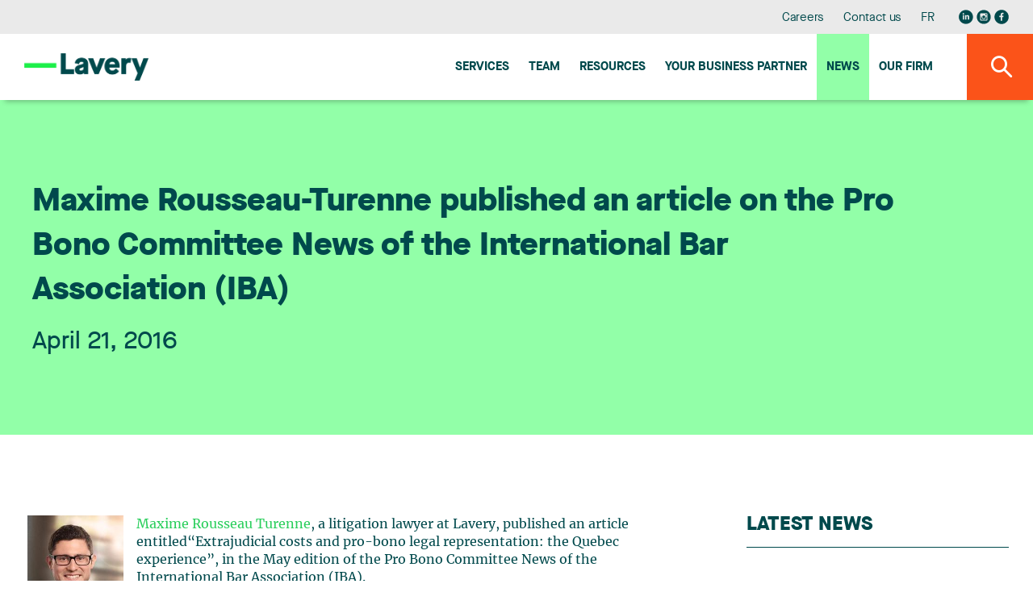

--- FILE ---
content_type: text/html;charset=UTF-8
request_url: https://www.lavery.ca/en/news/939-maxime-rousseau-turenne-published-an-article-on-the-pro-bono-committee-news-of-the-international-bar-association-iba-.html
body_size: 12424
content:
<!doctype html>




	<html class="no-js" xml:lang="en" lang="en" >

		<head prefix="og: http://ogp.me/ns# fb: http://ogp.me/ns/fb#">
			
				<script nonce="97D79D539DFDB7B7B442295D6A3B142B" type="text/javascript" src="https://api.byscuit.com/data/client/6615324C-8D71-45FF-B0CF-C90BEDE3637C/script/script.js"></script>
			

			<meta http-equiv="Content-Type" content="text/html; charset=utf-8" />

			
				<meta name="facebook-domain-verification" content="og2bhsca6diyf12it1d1juxouwp904" />
			
				<title>Maxime Rousseau-Turenne published an article on the Pro Bono Committee News of the International Bar Association (IBA)</title>
			<meta name="robots" content="index,follow" />
				<meta name="title" content="Maxime Rousseau-Turenne published an article on the Pro Bono Committee News of the International Bar Association (IBA)" />
			<meta name="description" content=" Maxime Rousseau Turenne, a litigation lawyer at Lavery, published an article entitled“Extrajudicial costs and pro-bono legal representation: the Quebec... - Lavery is an independent law firm offering complete legal services from its Montreal, Quebec City, Sherbrooke and Trois-Rivières offices." /> 

			
			<meta name="viewport" content="width=device-width,initial-scale=1,shrink-to-fit=no">
			<meta http-equiv="X-UA-Compatible" content="IE=edge">

			
			<meta name="format-detection" content="telephone=no">

			<base href="https://www.lavery.ca/" />
			

			
				<link rel="alternate" href="https://www.lavery.ca/en/news/939-maxime-rousseau-turenne-published-an-article-on-the-pro-bono-committee-news-of-the-international-bar-association-iba-.html" hreflang="en-ca" />
				<link rel="alternate" href="https://www.lavery.ca/fr/actualite/939-maxime-rousseau-turenne-signe-un-article-dans-le-bulletin-du-comite-pro-bono-de-linternational-bar-association-iba-.html" hreflang="fr-ca" />

				<link rel="alternate" href="https://www.lavery.ca/en/news/939-maxime-rousseau-turenne-published-an-article-on-the-pro-bono-committee-news-of-the-international-bar-association-iba-.html" hreflang="en" />
				<link rel="alternate" href="https://www.lavery.ca/fr/actualite/939-maxime-rousseau-turenne-signe-un-article-dans-le-bulletin-du-comite-pro-bono-de-linternational-bar-association-iba-.html" hreflang="fr" />

				<link rel="alternate" hreflang="x-default" href="https://www.lavery.ca/" />
			
			<link rel="license" href="https://www.lavery.ca/en/terms-of-use.html" />
			
			

			
					<link rel="canonical" href="https://www.lavery.ca/en/news/939-maxime-rousseau-turenne-published-an-article-on-the-pro-bono-committee-news-of-the-international-bar-association-iba-.html" />
					
					
						<meta property="og:url" content="https://www.lavery.ca/en/news/939-maxime-rousseau-turenne-published-an-article-on-the-pro-bono-committee-news-of-the-international-bar-association-iba-.html">
					



			<meta property="og:site_name" content="Lavery"/>

			
			<link rel="apple-touch-icon" sizes="180x180" href="gx/favicon/apple-touch-icon.png">
			<link rel="icon" type="image/png" sizes="32x32" href="gx/favicon/favicon-32x32.png">
			<link rel="icon" type="image/png" sizes="16x16" href="gx/favicon/favicon-16x16.png">
			<link rel="manifest" href="gx/favicon/site.webmanifest">
			<link rel="mask-icon" href="gx/favicon/safari-pinned-tab.svg" color="#00a6e9 ">
			<link rel="shortcut icon" href="gx/favicon/favicon.ico">
			<meta name="msapplication-config" content="gx/favicon/browserconfig.xml">
			<meta name="theme-color" content="#ffffff ">
			<meta name="msapplication-TileColor" content="#ffffff">
			
			<meta name="msapplication-navbutton-color" content="#ffffff">
			<meta name="apple-mobile-web-app-status-bar-style" content="#ffffff">

			
			<link rel="image_src" href="https://www.lavery.ca/gx/partage.png" />
			<meta property="og:image" content="https://www.lavery.ca/gx/partage.png" />
			<meta property="og:image:type" content="image/jpeg" />

			

			<link rel="stylesheet" href="css/stylesheet.min.css?v=25/9/2025_01:35:22PM" rel="stylesheet">
			<link href="https://fonts.googleapis.com/css?family=PT+Sans:400,400i,700" rel="stylesheet">

			
			<script src="https://ajax.googleapis.com/ajax/libs/jquery/1.8.3/jquery.min.js"></script>
			<script nonce="97D79D539DFDB7B7B442295D6A3B142B">window.jQuery || document.write('<script src="js/jquery/jquery-1.8.3.min.js"><\/script>')</script>


		
			<!-- Google Tag Manager -->
			<script nonce="97D79D539DFDB7B7B442295D6A3B142B">(function(w,d,s,l,i){w[l]=w[l]||[];w[l].push({'gtm.start':
			new Date().getTime(),event:'gtm.js'});var f=d.getElementsByTagName(s)[0],
			j=d.createElement(s),dl=l!='dataLayer'?'&l='+l:'';j.async=true;j.src=
			'https://www.googletagmanager.com/gtm.js?id='+i+dl;var n=d.querySelector('[nonce]');
			n&&j.setAttribute('nonce',n.nonce||n.getAttribute('nonce'));f.parentNode.insertBefore(j,f);
			})(window,document,'script','dataLayer','GTM-MJ5XQG');</script>
			<!-- End Google Tag Manager -->
		


			<script nonce="97D79D539DFDB7B7B442295D6A3B142B" type='text/javascript'>window.__lo_site_id = 264664;
				(function() { var wa = document.createElement('script'); wa.type = 'text/javascript'; wa.async = true; wa.src = 'https://d10lpsik1i8c69.cloudfront.net/w.js'; var s = document.getElementsByTagName('script')[0]; s.parentNode.insertBefore(wa, s);   })(); </script>
		</head>

		<body class="en 05_110 bg-blanc">

		
				<!-- Google Tag Manager (noscript) -->
				<noscript><iframe src='https://www.googletagmanager.com/ns.html?id=GTM-MJ5XQG'
				height="0" width="0" style="display:none;visibility:hidden"></iframe></noscript>
				<!-- End Google Tag Manager (noscript) -->
		




			
			<a class="passeNav" href="/en/news/939-maxime-rousseau-turenne-published-an-article-on-the-pro-bono-committee-news-of-the-international-bar-association-iba-.html#main">Skip site navigation</a>

			<a id="ancreHaut"></a>

			<div class="conteneur page-refonte
				
			">
			

				<header class="entete clearfix
	" id="entete" role="banner">

	
	<div class="conteneur_menuSec bureauSeul">
		<div class="layout">

			<nav class="menuSec bureauSeul" role="navigation">
				<ul class="menuSec_liste">
					
						<li class="menuSec_item"><a href="https://www.lavery.ca/en/career.html" class="menuSec_lnk">Careers</a></li>
						<li class="menuSec_item"><a href="https://www.lavery.ca/en/contact-lavery.html" class="menuSec_lnk">Contact us</a></li>
						<li class="menuSec_item">
						
								<a href="https://www.lavery.ca/fr/actualite/939-maxime-rousseau-turenne-signe-un-article-dans-le-bulletin-du-comite-pro-bono-de-linternational-bar-association-iba-.html" lang="fr" class="menuSec_lnk"><abbr title="Version française">FR</abbr></a>
							
						</li>
						<li class="menuSec_item rs">
							<a href="https://www.linkedin.com/company/lavery-avocats" target="_blank" title="Visit our Linkedin page"><svg class="icon icon-reseausocial_linkedin"><use xlink:href="gx/m/icones.svg#icon-reseausocial_linkedin"></use></svg></a>
						  <a class="reseauInsta" href="https://www.instagram.com/laveryavocats/?hl=fr" target="_blank" title="Visit our Instagram page"><svg class="icon icon-reseausocial_instagram"><use xlink:href="gx/m/icones.svg?v=3#icon-reseausocial_instagram"></use></svg></a>
							<a href="https://www.facebook.com/Laveryavocats" target="_blank" title="Visit our Facebook page"><svg class="icon icon-reseausocial_facebook"><use xlink:href="gx/m/icones.svg#icon-reseausocial_facebook"></use></svg></a>
						</li>
					
				</ul>
			</nav>

		</div>
	</div>


  	
  	<div id="conteneur_menuPrinc" class="conteneur_menuPrinc">
  		<div class="layout">

				<div class="menuPrinc_wrap">
					
					<a class="logo" itemscope itemtype="http://schema.org/Organization" href="https://www.lavery.ca/" title="Home">
						<picture itemprop="logo">
							<img src="gx/01/lavery-logo.png" width="230" height="" alt="Lavery, de Billy, L.L.P.">
						</picture>
					</a>

					<button class="btn_rechMob pasBureau"><i class="icon-magnifying"></i></a>

					
					<button type="button" id="btn-menuBurger" class="btn-menuBurger" title="Menu burger">
						<span class="btn-menuBurger-icon">&nbsp;</span>
					</button>

					
<nav class="menuPrincipal_nav" id="menuPrincipal" role="navigation">
    <ul class="menuPrincipal">
        
            <li class="menuPrincipal_item"><a href="https://www.lavery.ca/en/expertise.html" class="menuPrincipal_lnk">Services</a></li>
            <li class="menuPrincipal_item"><a href="https://www.lavery.ca/en/team.html" class="menuPrincipal_lnk">Team</a></li>
            <li class="menuPrincipal_item"><a href="https://www.lavery.ca/en/publications.html" class="menuPrincipal_lnk">Resources</a></li>
            
            <li class="menuPrincipal_item"><a href="https://www.lavery.ca/en/legal-services-expertise/417-1-your-quebec-business-partner.html" class="menuPrincipal_lnk">Your Business Partner</a></li>
            <li class="menuPrincipal_item"><a href="https://www.lavery.ca/en/news.html" class="menuPrincipal_lnk actif">News</a></li>
            <li class="menuPrincipal_item"><a href="https://www.lavery.ca/en/lavery-lawyer-firm.html" class="menuPrincipal_lnk">Our firm</a></li>
            
        

        
    </ul>
</nav>

				</div>

	  	</div>

			<button class="#variables.prefixMenu#_lnk btn_rechBur bureauSeul"><i class="icon-magnifying"></i></a>
  	</div>

	<div class="conteneur_rechGen" id="conteneur_rechGen">
		<div class="layout">

			
			<form action="en/search-results.html" method="get" id="formSearch" class="form_rechGen form clearfix">
				<select name="RechercheCat" id="RechercheCat" class="listeDeroulante">
					<option value="">Search all</option>
					<option value="Publications">Publications</option>
					
						<option value="Professionnels">Professionals</option>
						<option value="Expertises">Expertise</option>
					
				</select>

				<div class="wrap containerSearchTop">
					<input value="" type="search" name="Recherche" id="Recherche" class="en" placeholder="Lawyer, expertise, keywords..." />
					<button type="submit" class="bouton1 btnSubmitRech" title="Search"><i class="icon-magnifying flex"></i></button>
				</div>
			</form>

		</div>
	</div>
</header>

				
				<main id="main" class="contenu clearfix" role="main">
					<div id="overlay"></div>

					
  <div class="conteneur_banniere actualite">
    <div class="layout">

      <div class="conteneur_titre conteneur_titre--long">
        <h1 class="titre1 long">Maxime Rousseau-Turenne published an article on the Pro Bono Committee News of the International Bar Association (IBA)</h1>
        <div class="info">
          <header>
            
              <time itemprop="datePublished" datetime="2016-04-21" pubdate class="date">
                April 21, 2016
              </time>
            
          </header>
        </div>
      </div>

    </div>
  </div>



<div class="conteneur_page grid inverseMobile">
	<div class="layout">

    

          <article role="article" itemscope itemtype="http://schema.org/NewsArticle">
            <div itemprop="text" class="texte"><p><a href="/en/lawyers-paralegals-notaries-lavery/1119-maxime-rousseau-turenne.html?utm_source=lavery&amp;utm_medium=website&amp;utm_term=Profil_Photo-EN&amp;utm_content=Maxime_Rousseau-Turenne&amp;utm_campaign=FS"><img style="border: 0 solid #fff; max-width: 135px; width: 135px; float: left; padding-right: 1em;" title="Maxime Rousseau-Turenne" src="DATA/PROFIL/1119_tn.jpg" alt="Maxime Rousseau-Turenne" border="0" /></a> <a href="/en/lawyers-paralegals-notaries-lavery/1119-maxime-rousseau-turenne.html?utm_source=lavery&amp;utm_medium=website&amp;utm_term=Profil-EN&amp;utm_content=Maxime_Rousseau-Turenne&amp;utm_campaign=FS">Maxime Rousseau Turenne</a>, a litigation lawyer at Lavery, published an article entitled“Extrajudicial costs and pro-bono legal representation: the Quebec experience”, in the May edition of the Pro Bono Committee News of the International Bar Association (IBA).</p>
<p>This article features how the Supreme Court of Canada, after the exoneration of Réjean Hinse who was wrongly convicted and unjustly sentenced to prison, had confirmed that, in cases of abuse of process, one cannot relieve one party of its obligation to pay the other party extrajudicial fees (lawyer’s fees) solely on the grounds that the other party is represented by pro-bono counsel.</p>
<p>Mr. Rousseau-Turenne hopes that this decision will encourage more lawyers in Quebec to volunteer their services in pro-bono cases, and therefore promote access to justice for everyone.</p>
<p>To read Maxime Rousseau-Turenne’s article, click <a href="http://www.internationalprobono.com/" target="_blank">here</a> and then click on the May 2016 link.</p></div>
          </article>

          <a class="lien retour" href="https://www.lavery.ca/en/news.html">
            <svg class="icon icon-fleche-gauche"><use xlink:href="gx/m/icones.svg#icon-fleche-gauche"></use></svg>
            Back to the news list
          </a>

          

	</div>

  <aside class="sidebar clearfix
	
	
	" role="complementary"
>


	
  <div class="conteneur_dernierePubli ">

    <div class="formSidebar detailPub">

      
        
        <h3 class="titreSidebar">
          <a href="javascript:;" class="lien_toggle">
            Latest news
            <i class="icon-arrow_dropdown pasBureau"></i>
          </a>
        </h3>
      

      <div>
        <ol class="article-liste">
          

            <li class="article-liste__item">
              <article class="article article--actualite" role="article" itemscope itemtype="http://schema.org/NewsArticle">
                <div class="article__inner item-click">

                  <div class="article__flex">
                    <header class="article__entete">
                      <div class="article__date">
                        <time datetime="2026-01-13" pubdate itemprop="datePublished">
                          January 13, 2026
                        </time>
                      </div>
                      <h3 class="article__titre" itemprop="headline">
                        
                        <a href="https://www.lavery.ca/en/news/11826-repreneuriat-quebec-and-lavery-enter-strategic-partnership-to-accelerate-business-transfers-in-quebec.html" class="inner">
                          Repreneuriat Québec and Lavery enter strategic partnership to accelerate business transfers in Quebec
                        </a>
                      </h3>
                    </header>

                    
                          <p class='article__intro' itemprop="text">Lavery is pleased to announce a new partnership with Repreneuriat Québec. The partnership will leverage Lavery’s multidisciplinary expertise while expanding Repreneuriat Québec’s network of experts to provide enhanced, structured support for business buyers and sellers across Quebec.
A trusted legal partner to support business transfers across the province
Through this agreement, Repreneuriat Québec will build formal relationships with all members of the Lavery network in the province’s major business centres. This partnership directly supports Repreneuriat Québec’s mission to ensure the long-term viability of Quebec businesses. Lavery’s teams will bring top-tier integrated expertise in mergers and acquisitions, taxation, financing, labour and employment law, governance, intellectual property, and commercial and contract law. This will give buyers and sellers the tools they need to navigate each critical stage of the business transfer cycle, from preparation and diagnosis to structuring, due diligence, financing, post-transaction integration and business continuity.
Lavery will also activate its AI lab—L3AI—to support business transfers involving innovative technology companies.
Joint training and awareness initiatives
Repreneuriat Québec and Lavery will organize outreach activities, offer legal advice clinics and provide educational content to ensure Lavery’s clients and the business ecosystem are familiar with best practices in the areas of succession planning, tax structuring, HR issue management during business transfers, and IP protection.
“This partnership will help us better equip local entrepreneurs by giving them access to recognized legal expertise,” said Alexandre Ollive, President and CEO of Repreneuriat Québec. “Together, we want to help buyers and sellers recognize the importance of carefully planning each step of the business transfer process to ensure the continued viability of businesses across all regions of Quebec.”  
“By joining forces with Repreneuriat Québec, we reaffirm Lavery’s commitment to supporting the growth and prosperity of local businesses and to contributing to Quebec’s economic momentum,” said Anik Trudel, Lavery’s Chief Executive Officer. “Our role as a legal and business partner will be to effectively guide buyers and sellers from strategy to execution. The goal is to help them secure the future of their businesses and to create a business environment that fosters long-term growth.”
About Lavery
Lavery is the leading independent law firm in Quebec. Its more than 200 professionals, based in Montreal, Quebec City, Sherbrooke and Trois-Rivières, work every day to offer a full range of legal services to organizations doing business in Quebec. Recognized by the most prestigious legal directories, Lavery professionals are at the heart of what is happening in the business world and are actively involved in their communities. The firm’s expertise is frequently sought after by numerous national and international partners to provide support in cases under Quebec jurisdiction.
About Repreneuriat Québec          
Repreneuriat Québec strongly believes that business transfers are one of the most powerful levers we can use to keep Quebec’s economy healthy and strong and help local businesses stay productive. For over ten years now, Repreneuriat Québec has been supporting entrepreneurial takeovers by guiding entrepreneurs through every stage of the takeover process. The organization has pioneered a unique support model and works across all regions of Quebec to drive business succession projects forward.
Repreneuriat Québec has guided close to 35,000 entrepreneurs and thousands of businesses, with roughly $10 billion in transferred revenue and an 87.5% survival rate for participating businesses. The organization, which operates with the support of the Ministère de l’Économie, de l’Innovation et de l’Énergie, plays a key role in ensuring business continuity across ownership transitions.
Visit repreneuriat.quebec to learn more about our services and our networking platform, Index.
 </p>
                      


                  </div>

                  <div class="article__bouton">
                    <a href="https://www.lavery.ca/en/news/11826-repreneuriat-quebec-and-lavery-enter-strategic-partnership-to-accelerate-business-transfers-in-quebec.html" class="bouton1 article__btn">
                      Read more
                    </a>
                    
                  </div>

                </div>
              </article>
            </li>

          

            <li class="article-liste__item">
              <article class="article article--actualite" role="article" itemscope itemtype="http://schema.org/NewsArticle">
                <div class="article__inner item-click">

                  <div class="article__flex">
                    <header class="article__entete">
                      <div class="article__date">
                        <time datetime="2026-01-12" pubdate itemprop="datePublished">
                          January 12, 2026
                        </time>
                      </div>
                      <h3 class="article__titre" itemprop="headline">
                        
                        <a href="https://www.lavery.ca/en/news/11825-lavery-welcomes-a-new-partner-to-its-business-law-group.html" class="inner">
                          Lavery welcomes a new partner to its Business Law group
                        </a>
                      </h3>
                    </header>

                    
                          <p class='article__intro' itemprop="text">Lavery is pleased to announce the appointment of Isabelle Métivier, who joins our firm as a partner in the Business Law group and focuses her practice on real estate law in Montreal.
Isabelle's practice focuses primarily on real estate acquisitions and sales, commercial leases, and the negotiation and structuring of complex agreements. She stands out for her in-depth understanding of her clients' business and operational realities, which enables her to propose legal solutions that are both rigorous and pragmatic, perfectly aligned with their strategic objectives.

 "I am delighted to join the Lavery team and continue my real estate practice within a firm renowned for the strength of its business law group. The key role that real estate law plays in large-scale projects and transactions was a determining factor in my decision. The combination of a clear vision for growth, a culture of collaboration, and a human-scale environment makes it an ideal place to put my experience to work for clients, alongside committed colleagues."
Her appointment enriches our expertise and strengthens our ability to offer comprehensive support tailored to the complex issues facing our clients.</p>
                      


                  </div>

                  <div class="article__bouton">
                    <a href="https://www.lavery.ca/en/news/11825-lavery-welcomes-a-new-partner-to-its-business-law-group.html" class="bouton1 article__btn">
                      Read more
                    </a>
                    
                  </div>

                </div>
              </article>
            </li>

          

            <li class="article-liste__item">
              <article class="article article--actualite" role="article" itemscope itemtype="http://schema.org/NewsArticle">
                <div class="article__inner item-click">

                  <div class="article__flex">
                    <header class="article__entete">
                      <div class="article__date">
                        <time datetime="2026-01-06" pubdate itemprop="datePublished">
                          January 6, 2026
                        </time>
                      </div>
                      <h3 class="article__titre" itemprop="headline">
                        
                        <a href="https://www.lavery.ca/en/news/10826-lavry-welcomes-two-new-lawyers.html" class="inner">
                          Lavry welcomes two new lawyers
                        </a>
                      </h3>
                    </header>

                    
                          <p class='article__intro' itemprop="text">Lavery is pleased to announce the arrival of two new lawyers at its Montreal office: Laurent Bouvier-Tremblay and Aurélie Ouellet.
Laurent joins the Litigation and Dispute Resolution group. He focuses his practice on insurance litigation, drawing on his experience in criminal and penal law, civil and commercial litigation, and disciplinary law.


“I chose to join Lavery in order to grow within an environment where professionalism, collaboration, and excellence are central. The firm’s culture, which emphasizes continuous skills development and rigor, is fully aligned with my aspirations. I am delighted to join the Insurance and Civil Litigation team and to contribute alongside professionals recognized for the quality of their expertise.”

Aurélie is a member of the Family, Personal and Estate Law team. She focuses her practice on family law, handling matters involving divorce, separation, division of property, child custody, as well as child and spousal support.


“Joining Lavery means becoming part of a firm where rigor, excellence, and teamwork are at the core of the practice. Its multidisciplinary framework is a real asset in family law, where cases often raise a variety of issues and the support of other practice groups makes it possible to offer comprehensive guidance. It is also an environment that values collegiality and the development of lawyers by enabling them to grow alongside seasoned and dedicated colleagues.”
</p>
                      


                  </div>

                  <div class="article__bouton">
                    <a href="https://www.lavery.ca/en/news/10826-lavry-welcomes-two-new-lawyers.html" class="bouton1 article__btn">
                      Read more
                    </a>
                    
                  </div>

                </div>
              </article>
            </li>

          

            <li class="article-liste__item">
              <article class="article article--actualite" role="article" itemscope itemtype="http://schema.org/NewsArticle">
                <div class="article__inner item-click">

                  <div class="article__flex">
                    <header class="article__entete">
                      <div class="article__date">
                        <time datetime="2025-12-24" pubdate itemprop="datePublished">
                          December 24, 2025
                        </time>
                      </div>
                      <h3 class="article__titre" itemprop="headline">
                        
                        <a href="http://www.lapresse.ca/actualites/justice-et-faits-divers/2025-12-23/usage-de-l-ia-en-cour/un-defi-pour-les-annees-a-venir.php" class="inner" target="_blank">
                          Use of AI in court
                        </a>
                      </h3>
                    </header>

                    


                  </div>

                  <div class="article__bouton">
                    <a href="http://www.lapresse.ca/actualites/justice-et-faits-divers/2025-12-23/usage-de-l-ia-en-cour/un-defi-pour-les-annees-a-venir.php" class="bouton1 article__btn" target="_blank">
                      Read more
                    </a>
                    
                      <svg class="icon icon-publication-externe actualite-ext"><use xlink:href="gx/m/icones.svg#icon-publication-externe"></use></svg>
                    
                  </div>

                </div>
              </article>
            </li>

          
        </ol>
      </div>

    </div>

  </div>


</aside>

</div>

					<button id="btnTop"><span class="icon-arrow_dropdown"></span></button>
				</main>

				
        


<footer class="piedPage
	" role="contentinfo">


  <div class="layout">

    
    <div class="conteneur_ftSucc pasMobile">
      <ul>
        
          <li class="premier">
            <address itemscope itemtype="http://schema.org/Organization" class="piedPage_adresse">
              <span itemscope itemtype="http://schema.org/PostalAddress">
                <span class="ti_succ" itemprop="name">Montréal</span>
                <span itemprop="streetAddress">Reception : 35th Floor</span><br/>
                <span itemprop="streetAddress">1, Place Ville Marie, Suite 4000</span><br/>
                <span itemprop="addressLocality">Montreal</span>&nbsp;
                <span itemprop="addressRegion">QC</span>&nbsp;
                <span itemprop="postalCode">H3B 4M4</span><br/>
                <span itemprop="telephone">Phone number: 514 871-1522</span><br/>
                <span itemprop="faxNumber">Fax number: 514 871-8977</span><br>
                
                  <a href="https://g.page/lavery-avocats-montreal?share" class="bouton3 btn-direction" data-footer="Montréal" name="reqSuccursale"  target="_blank">Get there</a>
                
              </span>
            </address>
          </li>
        
          <li class="">
            <address itemscope itemtype="http://schema.org/Organization" class="piedPage_adresse">
              <span itemscope itemtype="http://schema.org/PostalAddress">
                <span class="ti_succ" itemprop="name">Quebec City</span>
                <span itemprop="streetAddress">Suite 500</span><br/>
                <span itemprop="streetAddress">925, Grande Allée West</span><br/>
                <span itemprop="addressLocality">Quebec</span>&nbsp;
                <span itemprop="addressRegion">QC</span>&nbsp;
                <span itemprop="postalCode">G1S 1C1</span><br/>
                <span itemprop="telephone">Phone number: 418 688-5000</span><br/>
                <span itemprop="faxNumber">Fax number: 418 688-3458</span><br>
                
                  <a href="https://www.google.com/maps/place/Lavery+Avocats/@46.7942556,-71.2409839,17z/data=!3m1!4b1!4m5!3m4!1s0x4cc7c8a51bc943a5:0x784f08a9ae82bed3!8m2!3d46.7941721!4d-71.2366445" class="bouton3 btn-direction" data-footer="Quebec City" name="reqSuccursale"  target="_blank">Get there</a>
                
              </span>
            </address>
          </li>
        
          <li class="">
            <address itemscope itemtype="http://schema.org/Organization" class="piedPage_adresse">
              <span itemscope itemtype="http://schema.org/PostalAddress">
                <span class="ti_succ" itemprop="name">Sherbrooke</span>
                <span itemprop="streetAddress">Suite 200, Cité du Parc</span><br/>
                <span itemprop="streetAddress">95 Jacques Cartier Blvd. South</span><br/>
                <span itemprop="addressLocality">Sherbrooke</span>&nbsp;
                <span itemprop="addressRegion">QC</span>&nbsp;
                <span itemprop="postalCode">J1J 2Z3</span><br/>
                <span itemprop="telephone">Phone number: 819 346-5058</span><br/>
                <span itemprop="faxNumber">Fax number: 819 346-5007</span><br>
                
                  <a href="https://g.page/lavery-avocats-sherbrooke?share" class="bouton3 btn-direction" data-footer="Sherbrooke" name="reqSuccursale"  target="_blank">Get there</a>
                
              </span>
            </address>
          </li>
        
          <li class="dernier">
            <address itemscope itemtype="http://schema.org/Organization" class="piedPage_adresse">
              <span itemscope itemtype="http://schema.org/PostalAddress">
                <span class="ti_succ" itemprop="name">Trois-Rivières</span>
                <span itemprop="streetAddress">Suite 360</span><br/>
                <span itemprop="streetAddress">1500 Royale St.</span><br/>
                <span itemprop="addressLocality">Trois-Rivières</span>&nbsp;
                <span itemprop="addressRegion">QC</span>&nbsp;
                <span itemprop="postalCode">G9A 6E6</span><br/>
                <span itemprop="telephone">Phone number: 819 373-7000</span><br/>
                <span itemprop="faxNumber">Fax number: 819 373-0943</span><br>
                
                  <a href="https://g.page/lavery-avocats-trois-rivieres?share" class="bouton3 btn-direction" data-footer="Trois-Rivières" name="reqSuccursale"  target="_blank">Get there</a>
                
              </span>
            </address>
          </li>
        
      </ul>
    </div>


    <nav class="menuPied" class="clearfix" role="navigation">
      
      <div class="conteneur-infolettre">
        <h4 class="infolettre-titre">Stay tuned for the latest legal news. Subscribe to our newsletter.</h4>
       <a href="https://lavery.concep.com/preferences/en/signup" class="bouton1 btn--infolettre">Subscribe to publications</a>
      </div>

      
      <div class="conteneur_rs">
          <a href="https://www.linkedin.com/company/lavery-avocats" target="_blank" title="Visit our Linkedin page"><svg class="icon icon-reseausocial_linkedin"><use xlink:href="gx/m/icones.svg#icon-reseausocial_linkedin"></use></svg></a>
          <a class="reseauInsta" href="https://www.instagram.com/laveryavocats/?hl=fr" target="_blank" title="Visit our Instagram page"><svg class="icon icon-reseausocial_instagram"><use xlink:href="gx/m/icones.svg?v=3#icon-reseausocial_instagram"></use></svg></a>
          <a href="https://www.facebook.com/Laveryavocats" target="_blank" title="Visit our Facebook page"><svg class="icon icon-reseausocial_facebook"><use xlink:href="gx/m/icones.svg#icon-reseausocial_facebook"></use></svg></a>
           </div>

      
      <div class="conteneur_gauche">
        <ul class="menuPied_liste">
          <li class="menuPied_item"><a href="https://www.lavery.ca/en/students.html" class="menuPied_lnk">Student Centre</a></li>
          <li class="menuPied_item"><a href="https://www.lavery.ca/en/site-map.html" class="menuPied_lnk">Site map</a></li>
          <li class="menuPied_item"><a href="https://www.lavery.ca/en/terms-of-use.html" class="menuPied_lnk">Terms of use</a></li>
          <li class="menuPied_item"><a data-cc="c-settings" href="" class="menuPied_lnk">Manage my cookies</a></li>
          <li class="menuPied_item"><a href="https://www.lavery.ca/en/privacy-policy.html" class="menuPied_lnk">Privacy policy</a></li>

        </ul>

        <small class="copyrights">
          <a href="https://www.lavery.ca/en/terms-of-use.html">
            &copy; 2026 Lavery, de Billy, L.L.P. &nbsp;&nbsp;All rights reserved.
          </a>
        </small>
      </div>
    </nav>

  </div>

</footer>
<nav class="menuBurger_nav" id="menuBurger" role="navigation">

    
    <button type="button" class="btn-menuBurger interieur" title="Menu">
        <span class="btn-menuBurger-icon">&nbsp;</span>
    </button>

    <ul class="menuBurger">

        
            <li class="menuBurger_item"><a href="https://www.lavery.ca/en/expertise.html" class="menuBurger_lnk">Services</a></li>
            <li class="menuBurger_item"><a href="https://www.lavery.ca/en/team.html" class="menuBurger_lnk">Team</a></li>
            <li class="menuBurger_item"><a href="https://www.lavery.ca/en/publications.html" class="menuBurger_lnk">Resources</a></li>
            
            <li class="menuBurger_item"><a href="https://www.lavery.ca/en/legal-services-expertise/417-1-your-quebec-business-partner.html" class="menuBurger_lnk">Your Business Partner</a></li>
            <li class="menuBurger_item"><a href="https://www.lavery.ca/en/news.html" class="menuBurger_lnk actif">News</a></li>
            <li class="menuBurger_item"><a href="https://www.lavery.ca/en/lavery-lawyer-firm.html" class="menuBurger_lnk">Our firm</a></li>
            <li class="menuBurger_item sec"><a href="https://www.lavery.ca/en/contact-lavery.html" class="menuBurger_lnk">Contact us</a></li>
            
            <li class="menuBurger_item sec"><a href="https://www.lavery.ca/en/career.html" class="menuBurger_lnk">Careers</a></li>
            <li class="menuBurger_item sec"><a data-cc="c-settings" href="" class="menuBurger_lnk">Manage my cookies</a></li>

        
            <li class="menuBurger_item sec">
                
                        <a href="https://www.lavery.ca/fr/actualite/939-maxime-rousseau-turenne-signe-un-article-dans-le-bulletin-du-comite-pro-bono-de-linternational-bar-association-iba-.html?PAGE=1" lang="fr" class="menuBurger_lnk"><abbr title="Version française">Français</abbr></a>
                
            </li>
            <li class="menuBurger_item rs">
                <a href="https://www.linkedin.com/company/lavery-avocats" target="_blank" title="Visit our Linkedin page"><svg class="icon icon-reseausocial_linkedin"><use xlink:href="gx/m/icones.svg#icon-reseausocial_linkedin"></use></svg></a>
                <a class="reseauInsta" href="https://www.instagram.com/laveryavocats/?hl=fr" target="_blank" title="Visit our Instagram page"><svg class="icon icon-reseausocial_instagram"><use xlink:href="gx/m/icones.svg?v=3#icon-reseausocial_instagram"></use></svg></a>
                <a href="https://www.facebook.com/Laveryavocats" target="_blank" title="Visit our Facebook page"><svg class="icon icon-reseausocial_facebook"><use xlink:href="gx/m/icones.svg#icon-reseausocial_facebook"></use></svg></a>
            </li>
        
    </ul>
</nav>

			</div>

			
			<noscript><link rel="stylesheet" type="text/css" href="css/stylesheet.min.css" media="all" /></noscript>
<script type="text/javascript" nonce="97D79D539DFDB7B7B442295D6A3B142B">
/* First CSS File */
var giftofspeed = document.createElement('link');
giftofspeed.rel = 'stylesheet';
giftofspeed.href = 'css/stylesheet.min.css?v=6.1';
giftofspeed.type = 'text/css';
var godefer = document.getElementsByTagName('link')[0];
godefer.parentNode.insertBefore(giftofspeed, godefer);
</script>


<script nonce="97D79D539DFDB7B7B442295D6A3B142B" src="js/modernizr.js"></script>




<script nonce="97D79D539DFDB7B7B442295D6A3B142B">
	var p = '05_110';
	var l = 'en';
	var mob ='0';
</script>


<script type="text/javascript" src="js/svgxuse.js" defer="defer"></script>


<script src="js/jQuery/jquery.easing.1.3.js"></script>



<!-- Swiper JS -->
<link rel="stylesheet" href="https://cdn.jsdelivr.net/npm/swiper@11/swiper-bundle.min.css" />
<script src="https://cdn.jsdelivr.net/npm/swiper@11/swiper-bundle.min.js" nonce="97D79D539DFDB7B7B442295D6A3B142B"></script>

<script nonce="97D79D539DFDB7B7B442295D6A3B142B">
  var swiper = new Swiper(".timelineSwiper", {
    slidesPerView: 1,
    loop: false,
    navigation: {
      nextEl: ".swiper-button-next",
      prevEl: ".swiper-button-prev",
    },
    pagination: {
      el: ".swiper-pagination",
      clickable: true,
      renderBullet: function (index, className) {
        return '<span class="' + className + '">' + (index + 1) + "</span>";
      },
    },
    breakpoints: {
      540: {
        slidesPerView: 1.3,
      },
      768: {
        slidesPerView: 2.5,
      },
    },
  });

	 var swiper = new Swiper(".ctaEnVedette", {
			slidesPerView: 1,
			loop: false,
			autoHeight:true,
			centeredSlides: true,
      speed: 500,
      autoplay: {
        delay: 10000,
        disableOnInteraction: false,
      },
			pagination: {
        el: ".swiper-pagination",
        clickable: true
			},
		});

	 /* Page carrière - section témoignage */
	 var swiper = new Swiper(".carrousel_temoignage", {
			slidesPerView: 1.5,
			loop: false,
			autoHeight:false,
			centeredSlides: false,
			spaceBetween: 15,
			navigation: {
					nextEl: ".btn-temoignage-next",
					prevEl: ".btn-temoignage-prev",
			},
			 breakpoints: {
				768: {
					slidesPerView: 2,
					spaceBetween: 30
				},
				1024: {
					slidesPerView: 3,
				}
			 }
		});

	/* Page carrière - section image */
	 var swiper = new Swiper(".evenement_image", {
			slidesPerView: 1.5,
			loop: false,
			autoHeight:false,
			centeredSlides: false,
			spaceBetween: 20,
			navigation: {
					nextEl: ".btn-event-next",
					prevEl: ".btn-event-prev",
			},
			 breakpoints: {
				768: {
					slidesPerView: 2.5,
				},
				1024: {
					slidesPerView: 3.5,
				},
				1800: {
					slidesPerView: 4.5,
				},
				2000: {
					slidesPerView: 6.5,
				}
			 }
		});
</script>


<script src="js/vMenuMobile/jquery.vMenuMobile.js"></script>




<script src="js/jQuery/jquery-ui.min.js"></script>



<script async src="js/picturefill.min.js"></script>





<script src="js/main.js?v=8/7/2025_09:45:08AM"></script>



<script src='https://www.google.com/recaptcha/api.js?hl=en'></script>




	
<script type="text/javascript" nonce="97D79D539DFDB7B7B442295D6A3B142B">

	$(document).ready(function () {

		$(".btnClose").on('click touch', function () {
			$('.banniereAlerte').slideToggle("slow");

			$.ajax({
				type: "POST",
				url:"inc/ajax/setCookie.cfm",
				data: {reduit:"1"}
			});

	});
 });
 </script>





<script type="text/javascript" nonce="97D79D539DFDB7B7B442295D6A3B142B">
	document.write(unescape("%3Cscript src='https://msg.lavery.ca/wt.js' type='text/javascript'%3E%3C/script%3E"));
</script>


		</body>
	</html>



--- FILE ---
content_type: text/css
request_url: https://www.lavery.ca/css/stylesheet.min.css?v=6.1
body_size: 23933
content:
@font-face{font-family:"galetteregular";src:url("../font/galette-med-webfont.eot");src:url("../font/galette-med-webfont.svg#galetteregular") format("svg"),url("../font/galette-med-webfont.eot?#iefix") format("embedded-opentype"),url("../font/galette-med-webfont.woff") format("woff"),url("../font/galette-med-webfont.ttf") format("truetype")}@font-face{font-family:"galettebold";src:url("../font/galette-bol-webfont.eot");src:url("../font/galette-bol-webfont.svg#galetbold") format("svg"),url("../font/galette-bol-webfont.eot?#iefix") format("embedded-opentype"),url("../font/galette-bol-webfont.woff") format("woff"),url("../font/galette-bol-webfont.ttf") format("truetype")}@font-face{font-family:"galettelight";src:url("../font/galette-light-webfont.eot");src:url("../font/galette-light-webfont.svg#galettelight") format("svg"),url("../font/galette-light-webfont.eot?#iefix") format("embedded-opentype"),url("../font/galette-light-webfont.woff") format("woff"),url("../font/galette-light-webfont.ttf") format("truetype")}@font-face{font-family:"lavery";src:url("../font/lavery.eot?8gz54v");src:url("../font/lavery.eot?8gz54v#iefix") format("embedded-opentype"),url("../font/lavery.ttf?8gz54v") format("truetype"),url("../font/lavery.woff?8gz54v") format("woff"),url("../font/lavery.svg?8gz54v#lavery") format("svg");font-weight:normal;font-style:normal}[class^=icon-],[class*=" icon-"]{font-family:"lavery" !important;speak:none;font-style:normal;font-weight:normal;font-variant:normal;text-transform:none;line-height:1;-webkit-font-smoothing:antialiased;-moz-osx-font-smoothing:grayscale}.icon-arrow_CTA:before{content:"";color:#6dc067}.icon-arrow_dropdown:before{content:"";color:#989fa3}.icon-facebook:before{content:"";color:#fff}.icon-intelligenceartificielle:before{content:""}.icon-linkedin:before{content:"";color:#fff}.icon-magnifying:before{content:""}.icon-plus .path1:before{content:"";font-size:32px;color:#6dc067}.icon-plus .path2:before{content:"";font-size:32px;margin-left:-1em;color:#fff}.icon-print:before{content:"";color:#fff}.icon-publications:before{content:"";color:#6dc067}.icon-share:before{content:"";color:#fff}.icon-twitter:before{content:"";color:#fff}.icon-vcard:before{content:"";color:#989fa3}.icon-pdf:before{content:""}.icon-pinmarker:before{content:"";color:#6dc067}.icon-vcard1:before{content:"";color:#00494c}.icon{display:inline-block;width:1em;height:1em;stroke-width:0;stroke:currentColor;fill:currentColor}.icon-fleche-droite{width:2.5em}.icon-fleche-gauche{width:2.5em}.icon-icon_recherche{width:1.0283203125em}.icon-reseausocial_linkedin{width:.984375em}:root{--couleur-primaire: #00494C;--couleur-vert1:#92FFA8;--couleur-vert2:#29CE5B;--couleur-orange: #FB5319;--couleur-base-carriere: #EAEAEA;--couleur-primaire-carriere: var(--couleur-primaire);--couleur-secondaire-carriere: var(--couleur-vert2);--couleur-secondaire-clair-carriere: var(--couleur-vert1);--couleur-orange-carriere: var(--couleur-orange);--zone-carriere-banniere-background-color: #124A4D;--zone-carriere-fond-foncer: var(--couleur-primaire-carriere);--zone-carriere-color-texte-sur-fond-foncer: var(--couleur-base-carriere);--zone-carriere-color-link-fond-foncer: var(--couleur-secondaire-carriere);--zone-carriere-background-color-petite-barre: var(--couleur-secondaire-carriere);--zone-carriere-backgournd-color-bande-strate: var(--couleur-orange-carriere);--zone-carriere-color-titre-avec-couleur: var(--couleur-orange-carriere);--zone-carriere-statistique-border-color: var(--couleur-vert1);--zone-carriere-statistique-background-color: var(--couleur-vert1);--zone-carriere-statistique-link-color: var(--couleur-primaire);--zone-carriere-faq-border-top-color: var(--couleur-primaire-carriere);--zone-carriere-faq-border-bottom-color: var(--couleur-primaire-carriere);--zone-carriere-strate-faq-background-color: var(--couleur-base-carriere);--zone-carriere-bloc-temoignage-background-color: var(--couleur-primaire-carriere);--zone-carriere-bloc-temoignage-texte-color: var(--couleur-base-carriere);--btn-carrousel-background-color: var(--couleur-primaire);--btn-carrousel-background-color-hover: var(--couleur-vert1);--menuSecondaire-entete-color-hover: var(--couleur-vert2);--menuSecondaire-entete-color-actif: var(--couleur-vert2);--menuBurger-color-hover: var(--couleur-vert2);--menuBurger-color-actif: var(--couleur-vert2);--bouton-vers-top: var(--couleur-primaire);--texte-exposant-sup: var(--couleur-primaire);--bloc-sidebar-liste-ul-li-texte-hover-color: var(--couleur-primaire);--sidebar-conteneur-ul-li-text-color: var(--couleur-primaire);--texte-decoration-actif-color: var(--couleur-vert2);--texte-decoration-hover-color: var(--couleur-vert2);--liste-number-color: var(--couleur-primaire);--lien-icon-partage-couleur:var(--couleur-primaire);--font-size-icon-partage: 30px;--reseaux-background-color:var(--couleur-primaire);--accueil-actualite-vedette-background: var(--couleur-primaire);--vedette-texte-background-color: var(--couleur-primaire);--swiper-bullet-background-color: #fff;--swiper-bullet-background-color-hover:var(--couleur-vert2);--vedette-texte-color: #fff;--vedette-texte-lien-color: #fff}@font-face{font-family:"maison_neuebold";src:url("../font/maisonneue-bold-webfont.eot");src:url("../font/maisonneue-bold-webfont.eot?#iefix") format("embedded-opentype"),url("../font/maisonneue-bold-webfont.woff2") format("woff2"),url("../font/maisonneue-bold-webfont.woff") format("woff"),url("../font/maisonneue-bold-webfont.ttf") format("truetype"),url("../font/maisonneue-bold-webfont.svg#maison_neuebold") format("svg");font-weight:normal;font-style:normal}@font-face{font-family:"maison_neuebook";src:url("../font/maisonneue-book-webfont.eot");src:url("../font/maisonneue-book-webfont.eot?#iefix") format("embedded-opentype"),url("../font/maisonneue-book-webfont.woff2") format("woff2"),url("../font/maisonneue-book-webfont.woff") format("woff"),url("../font/maisonneue-book-webfont.ttf") format("truetype"),url("../font/maisonneue-book-webfont.svg#maison_neuebook") format("svg");font-weight:normal;font-style:normal}@font-face{font-family:"maison_neueextra_bold";src:url("../font/maisonneue-extrabold-webfont.eot");src:url("../font/maisonneue-extrabold-webfont.eot?#iefix") format("embedded-opentype"),url("../font/maisonneue-extrabold-webfont.woff2") format("woff2"),url("../font/maisonneue-extrabold-webfont.woff") format("woff"),url("../font/maisonneue-extrabold-webfont.ttf") format("truetype"),url("../font/maisonneue-extrabold-webfont.svg#maison_neueextra_bold") format("svg");font-weight:normal;font-style:normal}@font-face{font-family:"maison_neuemedium";src:url("../font/maisonneue-medium-webfont.eot");src:url("../font/maisonneue-medium-webfont.eot?#iefix") format("embedded-opentype"),url("../font/maisonneue-medium-webfont.woff2") format("woff2"),url("../font/maisonneue-medium-webfont.woff") format("woff"),url("../font/maisonneue-medium-webfont.ttf") format("truetype"),url("../font/maisonneue-medium-webfont.svg#maison_neuemedium") format("svg");font-weight:normal;font-style:normal}@font-face{font-family:"merriweatherregular";src:url("../font/merriweather-regular-webfont.eot");src:url("../font/merriweather-regular-webfont.eot?#iefix") format("embedded-opentype"),url("../font/merriweather-regular-webfont.woff2") format("woff2"),url("../font/merriweather-regular-webfont.woff") format("woff"),url("../font/merriweather-regular-webfont.ttf") format("truetype"),url("../font/merriweather-regular-webfont.svg#merriweatherregular") format("svg");font-weight:normal;font-style:normal}/*! normalize.css v8.0.0 | MIT License | github.com/necolas/normalize.css */html{line-height:1.15;-webkit-text-size-adjust:100%}body{margin:0}h1{font-size:2em;font-weight:400;margin:.67em 0}hr{box-sizing:content-box;height:0;overflow:visible}pre{font-family:monospace,monospace;font-size:1em}a{color:#646a6d;background-color:rgba(0,0,0,0)}abbr[title]{border-bottom:none;text-decoration:underline;-webkit-text-decoration:underline dotted;text-decoration:underline dotted}b,strong{font-weight:bolder}code,kbd,samp{font-family:monospace,monospace;font-size:1em}small{font-size:80%}sub,sup{font-size:75%;line-height:0;position:relative;vertical-align:baseline}sub{bottom:-0.25em}sup{top:-0.5em}img{border-style:none}button,input,optgroup,select,textarea{font-family:inherit;font-size:100%;line-height:1.15;margin:0}button,input{overflow:visible}button,select{text-transform:none}button,[type=button],[type=reset],[type=submit]{-webkit-appearance:button}button::-moz-focus-inner,[type=button]::-moz-focus-inner,[type=reset]::-moz-focus-inner,[type=submit]::-moz-focus-inner{border-style:none;padding:0}button:-moz-focusring,[type=button]:-moz-focusring,[type=reset]:-moz-focusring,[type=submit]:-moz-focusring{outline:1px dotted ButtonText}fieldset{padding:.35em .75em .625em}legend{box-sizing:border-box;color:inherit;display:table;max-width:100%;padding:0;white-space:normal}progress{vertical-align:baseline}textarea{overflow:auto}[type=checkbox],[type=radio]{box-sizing:border-box;padding:0}[type=number]::-webkit-inner-spin-button,[type=number]::-webkit-outer-spin-button{height:auto}[type=search]{-webkit-appearance:textfield;outline-offset:-2px}[type=search]::-webkit-search-decoration{-webkit-appearance:none}::-webkit-file-upload-button{-webkit-appearance:button;font:inherit}details{display:block}summary{display:list-item}template{display:none}[hidden]{display:none}button{background:rgba(0,0,0,0);border:0}ul,ol,h1,h2,h3,h4,h5,h6,figure{margin:0;padding:0}ul li,ol li{list-style:none}a{text-decoration:none}abbr[title],acronym[title]{text-decoration:none}input[type=text],input[type=email],input[type=password],input[type=tel],input[type=search],input[type=url],input[type=date],input[type=month],input[type=number],select,textarea,button{-webkit-appearance:none;-moz-appearance:none;appearance:none;border-radius:0}select::-ms-expand{display:none}td,th{vertical-align:top}hr{height:5px;margin-bottom:3em;border:0;background:#e6e7e8}img,picture{display:block}cite{font-weight:bold}q{font-style:italic}body{-webkit-font-smoothing:antialiased;-moz-osx-font-smoothing:grayscale}@page{margin:.5cm}@media only print{*{background:rgba(0,0,0,0) !important;color:#000 !important;box-shadow:none !important;text-shadow:none !important;-webkit-print-color-adjust:exact !important;color-adjust:exact !important}}@media only print{tr,img{page-break-inside:avoid}}@media only print{#partage,.miniConsole,#contactForm,.btn_rechBur,.btn_rechMob.pasBureau,.btn-menuBurger,.sidebar .form,.btDeroulant.pasBureau,.conteneur_dernierePubli,.btn_rechBur{display:none !important}}img,iframe{max-width:100%;max-height:100%}html{box-sizing:border-box}*,*:after,*:before{box-sizing:inherit}.cacher{display:none}.centrer{text-align:center}.droite{text-align:right}.floatLeft{float:left}.floatRight{float:right}.block{display:block !important}.inline{display:inline}.sep{border-bottom:1px solid #989fa3}.margeBas{margin-bottom:1.25em !important}.margeBas1{margin-bottom:.625em !important}.margeBas2{margin-bottom:2.5em !important}.noWrap{white-space:nowrap}.overflow{overflow:auto}.relatif{position:relative}.sansMarge{margin:0 !important}.sansMargeBas{margin-bottom:0 !important}.w100{width:100% !important;max-width:100%}.flex{display:flex !important}.mb-50{margin-bottom:50px}.noClick{pointer-events:none;text-decoration:none !important}.mobileSeul{display:inline-block !important}.mobileSeul.block{display:block !important}@media only screen and (min-width: 48em){.mobileSeul{display:none !important}.mobileSeul.block{display:none !important}}.pasMobile{display:none !important}@media only screen and (min-width: 48em){.pasMobile{display:inline-block !important}.pasMobile.block{display:block !important}}.phablet{display:none !important}@media only screen and (min-width: 40em){.phablet{display:inline-block !important}}.tabletteSeul{display:none !important}@media only screen and (min-width: 48em){.tabletteSeul{display:inline-block !important}}@media only screen and (min-width: 64em){.tabletteSeul{display:none !important}}.pasTablette{display:inline-block !important}@media only screen and (min-width: 48em){.pasTablette{display:none !important}}@media only screen and (min-width: 64em){.pasTablette{display:inline-block !important}}.bureauSeul{display:none !important}@media only screen and (min-width: 64em){.bureauSeul{display:inline-block !important}.bureauSeul.block{display:block !important}.bureauSeul.inline{display:inline !important}}.pasBureau{display:inline-block !important}.pasBureau.block{display:block !important}@media only screen and (min-width: 64em){.pasBureau{display:none !important}.pasBureau.block{display:none !important}}.largeSeul{display:none !important}@media only screen and (min-width: 75em){.largeSeul{display:inline-block !important}}.pasLarge{display:inline-block !important}@media only screen and (min-width: 75em){.pasLarge{display:none !important}}.mortaise{margin:0 auto .75em auto}@media only screen and (min-width: 30em){.mortaise{float:left;margin:.4em 5% .75em 0}}@media only screen and (min-width: 48em){.mortaise{margin-right:3%}}@media only screen and (min-width: 64em){.mortaise{margin-right:2%}}.both{clear:both}.clearfix:after{visibility:hidden;display:block;font-size:0;content:".";clear:both;height:0}.hidden,.champCache{display:none !important;visibility:hidden}.passeNav{position:absolute;left:-10000px;top:auto;width:1px;height:1px;overflow:hidden}.media,.media-bd{overflow:hidden}.media .media-img{float:left;margin-right:1.25em}.media .media-imgExt{float:right;margin-left:1.25em}@media only screen and (max-width: 639px){.hidden-xs-down{display:none}}@media only screen and (max-width: 767px){.hidden-sm-down{display:none}}@media only screen and (max-width: 959px){.hidden-md-down{display:none}}@media only screen and (max-width: 999px){.hidden-lg-down{display:none}}.hidden-xl-down{display:none}.hidden-xs-up{display:none}@media only screen and (min-width: 640px){.hidden-sm-up{display:none}}@media only screen and (min-width: 768px){.hidden-md-up{display:none}}@media only screen and (min-width: 960px){.hidden-lg-up{display:none}}@media only screen and (min-width: 1000px){.hidden-xl-up{display:none}}.titre{font:700 50px "PT Sans",sans-serif;line-height:1;margin-bottom:20px}@media only screen and (min-width: 48em){.titre{font-size:40px;margin-bottom:15px}}@media only screen and (min-width: 64em){.titre{font-size:55px}}h1,.titre1,.texte h1{font:400 2rem/1 "maison_neueextra_bold",sans-serif;color:#00494c;margin:0}@media only screen and (min-width: 64em){h1,.titre1,.texte h1{font-size:3.625rem;line-height:68px}}@media only screen and (min-width: 75em){h1,.titre1,.texte h1{font-size:3.875rem}}.texte{max-width:1000px}.texte hr{border-top:1px solid #00494c;margin:2em 0 1.25em 0;height:1px}.texte #strong{color:#646a6d;font:400 1em "PT Sans",sans-serif;line-height:1.8;margin-top:0;margin-bottom:1.25em;font-weight:bold}@media only screen and (min-width: 48em){.texte #strong{font-size:1.0625em}}.texte .intro{margin-bottom:1.25em}.texte p+h2{margin-top:1.4285714286em}.texte p:last-child{margin-bottom:0}.texte ul li:last-of-type p:last-of-type{margin-bottom:1.25em}.texte a{position:relative;color:#313e47;text-decoration:underline;text-decoration-color:#6dc067}.texte a:hover,.texte a:focus,.texte a:active{color:#6dc067;outline:none;text-decoration:underline}@media only print{.texte a{text-decoration:underline}}.texte sup a{font-size:11px;color:var(--texte-exposant-sup);text-decoration:none;padding:3px;background:none}.texte img{height:auto !important}.texte-petit{font-size:.75em}.texte blockquote{border:2px solid #fb5319;position:relative;font:400 .9375em "PT Sans",sans-serif;margin:2em 0;padding:20px 20px 20px 50px}.texte blockquote p{margin:0}.texte blockquote p:first-child{font:700 16px/1.3 "maison_neuebold",sans-serif}.texte blockquote:before{content:"";background:url(../gx/m/img-citation.png) 0% 0% no-repeat;background-size:cover;height:30px;width:30px;position:absolute;left:10px;top:10px}@media only screen and (min-width: 48em){.texte blockquote{margin:30px 0px}.texte blockquote p:first-child{font-size:20px}}@media only screen and (min-width: 64em){.texte blockquote{padding:35px 20px 30px 90px}.texte blockquote:before{height:50px;width:50px;left:20px}.texte blockquote p:first-child{font-size:24px}}.texte table{width:100%;max-width:100%;margin-bottom:1.25em;border-collapse:collapse}.texte table caption{font:400 .875em "PT Sans",sans-serif}.texte table th{color:#fff;font-weight:700;border:1px solid #393f43;background:#393f43}.texte table td,.texte table th{display:block;min-width:3.125em;width:100%;padding:1.375em 1.5625em}.texte table td{font-size:15px;line-height:20px}.texte table tr{display:block;background:#fff;border:1px solid #d7d7d7}.texte table tr:nth-child(even){background:#ebecec}.texte table ul,.texte table ol{margin:0}@media only screen and (min-width: 40em){.texte table tr{display:table-row}.texte table td{display:table-cell}.texte table td,.texte table th{width:auto}}@media only screen and (min-width: 64em){.texte table td{font-size:17px;line-height:22px}}.lien .h2{position:relative;color:#313e47;text-decoration:underline;text-decoration-color:#6dc067;font:400 100%/1.4 "PT Sans",sans-serif}.lien .h2:hover,.lien .h2:focus,.lien .h2:active{color:#6dc067;outline:none}.lien{color:#00494c;position:relative;font:400 100%/1.4 "maison_neuemedium",sans-serif;text-decoration:none}.lien:hover,.lien:focus,.lien:active{color:#00494c;text-decoration:underline;text-decoration-color:#29ce5b;text-decoration-thickness:2px;text-underline-position:under}.specialiste .lien{font:400 100%/1.4 "merriweatherregular",sans-serif}.note{font-size:.8125em;margin:.5em 0 1em}.vide{padding:3em 0;text-align:center;font:400 1.125em "PT Sans",sans-serif;color:#000}.hellip{color:#313e47;font-size:1em;white-space:nowrap}a[href*=pdf]{margin-left:30px;word-wrap:break-word}a[href*=pdf]:before{content:"";background-image:url("../gx/m/icone-pdf_v2.svg");background-repeat:no-repeat;background-size:contain;background-position:center;width:27px;height:19px;display:block;position:absolute;left:-30px;top:-4px}.texte p a[href*=pdf],.accueil a[href*=pdf]{margin-left:0}.texte p a[href*=pdf]:before,.accueil a[href*=pdf]:before{display:none}.texte h2,.texte .titre2,.titre2,h2{font:400 1.625rem "maison_neuebold",sans-serif;color:#00494c;line-height:1;margin-bottom:20px}.texte h2 a,.texte .titre2 a,.titre2 a,h2 a{color:#00494c}@media only screen and (min-width: 48em){.texte h2,.texte .titre2,.titre2,h2{font-size:2.25rem;margin-bottom:30px}}@media only print{.texte h2,.texte .titre2,.titre2,h2{page-break-after:avoid}}.texte h3,.texte .titre3,.titre3,.titre3 a,h3{font:400 20px "maison_neuebold",sans-serif;color:#00494c;line-height:1;text-transform:none;margin-bottom:20px}.texte h3 a,.texte .titre3 a,.titre3 a,.titre3 a a,h3 a{color:#00494c}@media only screen and (min-width: 48em){.texte h3,.texte .titre3,.titre3,.titre3 a,h3{font-size:30px}}@media only print{.texte h3,.texte .titre3,.titre3,.titre3 a,h3{page-break-after:avoid}}.texte h4,.texte .titre4,.titre4,h4{color:#29ce5b;font:400 16px "maison_neuemedium",sans-serif;line-height:1;text-transform:uppercase;margin-bottom:20px}.texte h4 a,.texte .titre4 a,.titre4 a,h4 a{color:#29ce5b}.texte h4.titre4--vert,.texte .titre4.titre4--vert,.titre4.titre4--vert,h4.titre4--vert{color:#00494c}@media only print{.texte h4,.texte .titre4,.titre4,h4{page-break-after:avoid}}.texte h5,.texte .titre5,.titre5{color:#00494c;font:400 20px "maison_neuebold",sans-serif;line-height:1;margin-bottom:10px}.texte h5 a,.texte .titre5 a,.titre5 a{color:#00494c}@media only screen and (min-width: 48em){.texte h5,.texte .titre5,.titre5{font-size:20px}}@media only screen and (min-width: 75em){.texte h5,.texte .titre5,.titre5{margin-bottom:20px}}@media only print{.texte h5,.texte .titre5,.titre5{page-break-after:avoid}}.texte p{color:#00494c;font:400 .875rem/1.7 "merriweatherregular",sans-serif;margin-top:0}.texte p:not(:last-child){margin-bottom:20px}@media only screen and (min-width: 48em){.texte p{font-size:1rem;line-height:1.375}}.texte a{position:relative;color:#29ce5b;text-decoration:none;text-decoration-color:#29ce5b}.texte a:hover,.texte a:focus,.texte a:active{color:#29ce5b;outline:none}@media only print{.texte a{text-decoration:underline}}.texte p+h3{margin-top:50px}@media only screen and (min-width: 75em){.texte p+h3{margin-top:70px}}.texte p+h4{margin-top:30px}.texte ul:not(:last-child){margin:0 0 2.1875em 0}.texte ul,.texte ol{padding:0;overflow:hidden;text-align:left}.texte ul ul,.texte ol ul{margin-bottom:0}.texte ul li,.texte ol li,.texte ul li ul li,.texte ol li ol li{font:400 .875rem/1.8 "merriweatherregular",sans-serif;color:#00494c;margin:0 0 .625em 2em}@media only screen and (min-width: 48em){.texte ul li,.texte ol li,.texte ul li ul li,.texte ol li ol li{font-size:1rem;line-height:1.375}}.texte ul li{position:relative;margin-left:30px}.texte ul li ol{counter-reset:chiffreNiv2}.texte ul li ol li:before{counter-increment:chiffreNiv2;content:counters(chiffreNiv2, ".") ".";color:var(--liste-number-color)}.texte ul li:before{content:"";display:table;font-size:15px;color:#00494c;position:absolute;top:12px;left:-30px;width:18px;height:1px;background:#29ce5b;page-break-inside:avoid}@media only screen and (min-width: 48em){.texte ul li:before{top:10px}}.texte ol>li:first-of-type{counter-reset:chiffre}.texte ol{list-style-type:none}.texte ol li{position:relative}.texte ol li:before{counter-increment:chiffre;content:counters(chiffre, ".") ". ";background:none;position:absolute;top:1px;left:-1.6em;font-size:15px;color:var(--liste-number-color);font-weight:700}.texte ol li li:before{content:counters(chiffre, ".") " ";left:-2em;color:var(--liste-number-color)}.texte ol li ul li:before{content:"";background:#6dc067;top:12px;left:-30px}.texte ul li ul li:before{width:5px;top:12px;left:-20px}.texte p.texteEnOrange{color:var(--couleur-orange);font-family:"maison_neuebook",sans-serif;font-weight:800;line-height:23px}html,body{height:100%}body{font:400 100%/1.4 "merriweatherregular",sans-serif;color:#646a6d;background:#f5f5f5;text-rendering:optimizeLegibility;-webkit-font-smoothing:antialiased;-moz-osx-font-smoothing:grayscale}body.bg-blanc{color:#00494c;background:#fff}* html body .ui-autocomplete{width:1px;z-index:200 !important}body .ui-autocomplete{position:absolute;cursor:default}#conteneur_rechGen{overflow:visible !important}.ui-menu-item{text-align:left}.ui-autocomplete{top:-1px;min-width:160px;width:calc(100% - 40px) !important;max-width:350px;list-style:none;margin:0;padding:0;background:#fff;border:1px solid #e6e7e8;z-index:50 !important;transition:position 0s}input.ui-autocomplete-input{width:100%}.ui-menu-item{background:#fff;border:0;color:#00494c;display:block;font-size:16px;font-family:"maison_neuemedium",sans-serif;padding:10px;cursor:pointer;text-decoration:none}@media only screen and (min-width: 64em){.ui-menu-item{font-size:20px}}.ui-menu-item:nth-child(odd){background:#fff}.ui-menu-item:hover{color:#fff;background:#6dc067}.ui-helper-hidden-accessible{visibility:hidden;display:none}.conteneur{display:flex;flex-direction:column;min-width:20em;height:100%;background:#fff}.contenu{flex:1 1 auto;position:relative}.layout{position:relative;width:100%;padding:0 20px}@media only screen and (min-width: 64em){.layout{max-width:78.75em;margin:0 auto;padding:0 20px}}@media only screen and (min-width: 75em){.layout{padding:0 30px}}#overlay{position:fixed;opacity:0;width:100%;height:100%;top:0;left:0;right:0;bottom:0;background-color:rgba(0,73,76,.8);z-index:20;pointer-events:none;transition:opacity .25s ease}#overlay.affiche{opacity:1;cursor:pointer;pointer-events:auto}.conteneur_rechGen,.alumni .conteneur_rechGen{display:none;background:#fff;border-top:1px solid #e6e7e8;position:absolute;top:60px;z-index:99999;width:100%}.conteneur_rechGen .layout,.alumni .conteneur_rechGen .layout{padding:20px}@media only screen and (min-width: 75em){.conteneur_rechGen .layout,.alumni .conteneur_rechGen .layout{padding:40px 30px}}.conteneur_rechGen .listeDeroulante,.conteneur_rechGen .form_rechGen input[type=search],.alumni .conteneur_rechGen .listeDeroulante,.alumni .conteneur_rechGen .form_rechGen input[type=search]{background-color:#fff;font-family:"maison_neuebook",sans-serif;margin-bottom:0;padding-left:0}@media only screen and (min-width: 40em){.conteneur_rechGen .listeDeroulante,.conteneur_rechGen .form_rechGen input[type=search],.alumni .conteneur_rechGen .listeDeroulante,.alumni .conteneur_rechGen .form_rechGen input[type=search]{height:45px;line-height:40px;padding-left:60px}}@media only screen and (min-width: 48em){.conteneur_rechGen .listeDeroulante,.conteneur_rechGen .form_rechGen input[type=search],.alumni .conteneur_rechGen .listeDeroulante,.alumni .conteneur_rechGen .form_rechGen input[type=search]{padding-left:100px}}.conteneur_rechGen .listeDeroulante,.alumni .conteneur_rechGen .listeDeroulante{font-size:15px;margin:0;padding-left:20px;background-color:#ffc29b;border:0}.conteneur_rechGen .wrap,.alumni .conteneur_rechGen .wrap{display:flex;flex-direction:row;align-items:center;border-top:1px solid #e6e7e8;position:relative;margin-top:10px}.conteneur_rechGen .wrap input[type=search],.alumni .conteneur_rechGen .wrap input[type=search]{font-size:15px;padding-right:40px;border:0}.conteneur_rechGen .wrap input[type=search]:focus,.alumni .conteneur_rechGen .wrap input[type=search]:focus{border:0}@media only screen and (min-width: 64em){.conteneur_rechGen .wrap input[type=search],.alumni .conteneur_rechGen .wrap input[type=search]{padding-right:60px}}.conteneur_rechGen .wrap .btnSubmitRech,.alumni .conteneur_rechGen .wrap .btnSubmitRech{background:none;flex:0 0 auto;width:auto;height:55px;margin:0;padding:0;position:absolute;right:0}.conteneur_rechGen .wrap .btnSubmitRech i,.alumni .conteneur_rechGen .wrap .btnSubmitRech i{align-items:center;justify-content:center}.conteneur_rechGen .wrap .btnSubmitRech i:before,.alumni .conteneur_rechGen .wrap .btnSubmitRech i:before{color:#00494c;font-size:20px}@media only screen and (min-width: 64em){.conteneur_rechGen .wrap .btnSubmitRech,.alumni .conteneur_rechGen .wrap .btnSubmitRech{height:55px}}@media only screen and (min-width: 40em){.conteneur_rechGen .form_rechGen,.alumni .conteneur_rechGen .form_rechGen{display:flex;flex-direction:row;align-items:center}.conteneur_rechGen .form_rechGen .listeDeroulante,.conteneur_rechGen .form_rechGen input[type=search],.alumni .conteneur_rechGen .form_rechGen .listeDeroulante,.alumni .conteneur_rechGen .form_rechGen input[type=search]{font-size:18px}.conteneur_rechGen .form_rechGen .listeDeroulante,.alumni .conteneur_rechGen .form_rechGen .listeDeroulante{flex:0 1 33%;max-width:280px;height:45px;line-height:40px}.conteneur_rechGen .form_rechGen .wrap,.alumni .conteneur_rechGen .form_rechGen .wrap{position:relative;flex:1 1 auto;display:flex;align-items:center;border:0;margin-top:0}.conteneur_rechGen .form_rechGen .wrap:before,.alumni .conteneur_rechGen .form_rechGen .wrap:before{content:"";background:#00494c;width:2px;height:70px;margin-left:35px;position:absolute}}@media only screen and (min-width: 64em){.conteneur_rechGen,.alumni .conteneur_rechGen{top:124px}.conteneur_rechGen .form_rechGen .btnSubmitRech i:before,.alumni .conteneur_rechGen .form_rechGen .btnSubmitRech i:before{font-size:30px}}@media only print{.conteneur_rechGen,.alumni .conteneur_rechGen{display:none}}.sticky .conteneur_rechGen{top:60px}@media only screen and (min-width: 64em){.sticky .conteneur_rechGen{top:82px}}.pagePublication .sideInfolettre{grid-column:2/3;grid-row:1/2;padding:0 20px;order:1}@media only screen and (min-width: 64em){.pagePublication .sideInfolettre{padding:0 30px 0 0}}.pagePublication .layout{order:2}.pagePublication .conteneur-infolettre{margin-bottom:40px;border:1px solid;padding:20px;background:#00494c;z-index:10;position:relative}.pagePublication .conteneur-infolettre h4{font:400 22px/1.2 "maison_neuebold",sans-serif;color:#ffc29b;text-transform:none}.pagePublication .conteneur-infolettre .btn--infolettre{margin-top:15px;width:100%;font-size:.75rem;color:#00494c;padding:17px 35px 15px;background:#92ffa8}.pagePublication .conteneur-infolettre .btn--infolettre:hover{background:#fff}@media only screen and (min-width: 64em){.pagePublication .sidebar{grid-column:2/3;grid-row:1/2;padding-top:265px}}.sidebar{background:none;border:0;display:flex;flex-direction:column;margin:0 20px 30px;position:relative;width:calc(100% - 40px);z-index:1}@media only screen and (min-width: 64em){.sidebar{position:relative;top:inherit;width:inherit;margin:0 !important;padding:0px 20px 0 0;border:0;background:#fff}.sidebar.bg{margin:0;border:none}}@media only screen and (min-width: 75em){.sidebar{padding-right:30px}}.sidebar.bg{display:flex;flex-direction:column;margin:0 20px 30px 20px}@media only print{.sidebar.bg{display:none}}.sidebar .titreSidebar{border-bottom:1px solid #00494c;margin-bottom:30px;padding-bottom:5px;text-transform:uppercase}@media only screen and (min-width: 75em){.sidebar .titreSidebar{padding-bottom:15px}}.sidebar .titreSidebar .lien_toggle{font:400 1.25rem "maison_neueextra_bold",sans-serif;margin-bottom:0}@media only screen and (min-width: 75em){.sidebar .titreSidebar .lien_toggle{font-size:1.5rem}}.sidebar .detailPub .titreSidebar{margin-bottom:10px}@media only screen and (min-width: 75em){.sidebar .detailPub .titreSidebar{margin-bottom:20px}}.sidebar .titreSidemenu{font-family:"maison_neuebold",sans-serif;font-size:1rem;line-height:1;text-transform:uppercase}@media only screen and (min-width: 48em){.sidebar .titreSidemenu{font-family:"maison_neueextra_bold",sans-serif;font-size:20px}}@media only screen and (min-width: 64em){.sidebar .titreSidemenu{margin:0 0 15px}}@media only screen and (min-width: 75em){.sidebar .titreSidemenu{font-size:24px}}.sidebar .titreSidemenu.bordureBas{border-bottom:1px solid #00494c;margin-bottom:30px;padding-bottom:5px}.sidebar .titreSidemenu a{color:#00494c;font:400 inherit "maison_neueextra_bold",sans-serif;margin-bottom:0}body.safari .sidebar a:hover,body.safari .sidebar a.actif{text-underline-position:auto}.conteneur_page.grid.inverseMobile{flex-direction:column;justify-content:flex-start;order:1}@media only screen and (min-width: 64em){.conteneur_page.grid.inverseMobile{flex-direction:column-reverse;justify-content:space-between}}.conteneur_page.grid.inverseMobile .sidebar{order:2;margin-bottom:30px;margin-top:30px}@media only screen and (min-width: 64em){.conteneur_page.grid.inverseMobile .sidebar{order:1;margin-bottom:30px;margin-top:0}}.conteneur_menuDeroulant{margin-bottom:40px}.conteneur_menuDeroulant.avecBordure{border-left:1px solid #00494c;padding-left:20px}.sidebar .conteneur_menuDeroulant{margin-bottom:0}.sidebar .conteneur_menuDeroulant,.conteneur_menuDeroulant{position:absolute;border:1px solid #e6e7e8;background:#fff;width:100% !important}@media only screen and (min-width: 64em){.sidebar .conteneur_menuDeroulant,.conteneur_menuDeroulant{position:relative;width:auto !important;border:0}.sidebar .conteneur_menuDeroulant.avecBordure,.conteneur_menuDeroulant.avecBordure{border-left:1px solid #00494c}}.sidebar p.titre3,.conteneur_menuDeroulant p.titre3{font:16px "PT Sans",sans-serif;color:#313e47;margin:0;padding:15px 0 15px 0}.sidebar p.titre3 a,.conteneur_menuDeroulant p.titre3 a{color:#343e46;padding:15px 20px}.sidebar p.titre3 a:hover,.conteneur_menuDeroulant p.titre3 a:hover{color:#6dc067}@media only screen and (min-width: 64em){.sidebar p.titre3 a,.conteneur_menuDeroulant p.titre3 a{padding:0}}@media only print{.sidebar p.titre3,.conteneur_menuDeroulant p.titre3{display:none}}.conteneur_menuDeroulant h3{margin-bottom:30px}.btDeroulant{background:none;border:0;display:flex;position:absolute;width:100%;height:50px;max-height:50px;padding:0 20px;cursor:pointer;z-index:10}@media only screen and (min-width: 48em){.btDeroulant{max-height:62px}}.btDeroulant i{color:#989fa3;font-size:7px;position:absolute;top:50%;right:20px;margin-top:-4px}.btDeroulant:hover i:before{color:#141a1f}.btDeroulant:hover,.btDeroulant:active,.btDeroulant:focus{background:none;color:#343e46}.conteneur_rechLoupe{position:relative;margin-bottom:30px}.conteneur_rechLoupe .btn_rechLoupe{position:absolute;right:0;top:0;height:100%;border:0;background:none;cursor:pointer}.conteneur_rechLoupe .btn_rechLoupe:before{content:"";font:20px "lavery";color:#313e47;padding:0 10px}@media only screen and (min-width: 48em){.conteneur_rechLoupe{margin-bottom:0}}#btDeroulantEquipe{display:table}.btn_deroulant{display:table;margin:0 auto 10px}.btn_deroulant i{display:inline-block;font-size:7px;margin-left:5px;position:relative;top:-2px}.btn_deroulant i:before{color:#313e47}.btn_deroulant.ouvert i{transform:rotate(180deg)}@media only screen and (min-width: 48em){.btn_deroulant{font-size:17px}}@media only screen and (min-width: 48em){#btDeroulantEquipe{display:none}}.conteneur_rechAvanceeMobile,.alumni .conteneur_rechAvanceeMobile{display:none}.conteneur_rechAvanceeMobile .bouton1,.alumni .conteneur_rechAvanceeMobile .bouton1{float:right !important;width:100%;margin-bottom:40px}@media only screen and (min-width: 40em){.conteneur_rechAvanceeMobile .bouton1,.alumni .conteneur_rechAvanceeMobile .bouton1{max-width:200px}}@media only screen and (min-width: 48em){.conteneur_rechAvanceeMobile .bouton1,.alumni .conteneur_rechAvanceeMobile .bouton1{display:block;max-width:none !important;margin-bottom:45px}}@media only screen and (min-width: 48em){.conteneur_rechAvanceeMobile,.alumni .conteneur_rechAvanceeMobile{display:block !important}}.ti_rech{font:400 20px "maison_neuebold",sans-serif;color:#00494c;margin:0 0 20px 0}@media only screen and (min-width: 48em){.ti_rech{font-size:17px}}@media only screen and (min-width: 64em){.ti_rech{margin-bottom:15px}}.section-rechForm{margin-top:30px;margin-bottom:40px;padding:20px 0;border-top:2px solid #00494c;border-bottom:2px solid #00494c}@media only screen and (min-width: 48em){.section-rechForm{padding:20px 0}}@media only screen and (min-width: 75em){.section-rechForm{margin-top:60px;margin-bottom:70px;padding:25px 0}}.section-rechForm .conteneur_rechLoupe{position:relative;margin-bottom:15px}@media only screen and (min-width: 48em){.section-rechForm .conteneur_rechLoupe{margin-bottom:0}}.section-rechForm .conteneur_rechLoupe .btn_rechLoupe:before{font-size:23px;padding:0 15px}.section-rechForm .bouton1{margin-bottom:0;padding:14px 25px 12px}@media only screen and (min-width: 48em){.section-rechForm .bouton1{max-width:200px !important}.section-rechForm .bouton1:hover{background:#92ffa8}}@media only screen and (min-width: 40em){.conteneur_rechFiltre{margin-bottom:15px}.conteneur_rechFiltre .listeDeroulante{margin-bottom:15px}}@media only screen and (min-width: 48em){.conteneur_rechFiltre{display:grid;grid-template-columns:1fr 1fr;grid-gap:20px}.conteneur_rechFiltre .listeDeroulante{margin-bottom:0}}@media only screen and (min-width: 64em){.conteneur_rechFiltre{grid-template-columns:repeat(3, 1fr);grid-gap:20px;margin-bottom:20px}.conteneur_rechFiltre.gridCol2{grid-template-columns:repeat(2, 1fr)}.conteneur_rechFiltre.gridCol4{grid-template-columns:repeat(4, 1fr)}}@media only screen and (min-width: 75em){.conteneur_rechFiltre{grid-gap:25px;margin-bottom:20px}}.blocBoutonBg{display:flex;flex-direction:column;justify-content:space-between;align-items:center;margin-bottom:40px;padding:20px;background:#ffc29b}@media only screen and (min-width: 40em){.blocBoutonBg{flex-direction:row}}@media only screen and (min-width: 48em){.blocBoutonBg{max-width:66%}}@media only screen and (min-width: 64em){.blocBoutonBg{max-width:50%;margin-bottom:70px}}.blocBoutonBg span{font:400 24px "maison_neuebold",sans-serif;margin-bottom:10px}@media only screen and (min-width: 40em){.blocBoutonBg span{margin-bottom:0}}.sidebar ul,.conteneur_menuDeroulant ul{display:none;list-style-type:none}.sidebar ul li a,.conteneur_menuDeroulant ul li a,.conteneur_menuDeroulant ul li a{color:var(--sidebar-conteneur-ul-li-text-color);display:block;font:400 1rem/18px "maison_neuebold",sans-serif;padding:8px 20px;position:relative;transition:none}@media only screen and (min-width: 64em){.sidebar ul li a,.conteneur_menuDeroulant ul li a,.conteneur_menuDeroulant ul li a{font-size:18px;line-height:1.2}}.conteneur_menuDeroulant ul li a .h2{color:#00494c;display:block;font:15px/18px "maison_neuebold",sans-serif;position:relative;transition:none}@media only screen and (min-width: 64em){.conteneur_menuDeroulant ul li a .h2{font-size:18px;line-height:1.2}}.sidebar ul li a .h2:hover,.sidebar ul li a.h2.actif,.conteneur_menuDeroulant ul li a:hover,.conteneur_menuDeroulant ul li a.actif{color:var(--sidebar-conteneur-ul-li-hover)}.sidebar ul li a:hover,.sidebar ul li a.actif,.conteneur_menuDeroulant ul li a:hover,.conteneur_menuDeroulant ul li a.actif{color:var(--sidebar-conteneur-ul-li-hover)}.sidebar ul ul,.conteneur_menuDeroulant ul ul{padding-bottom:0}.sidebar ul ul li a,.sidebar li.avecParent a,.conteneur_menuDeroulant ul ul li a,.conteneur_menuDeroulant li.avecParent a{padding:4px 40px}@media only screen and (min-width: 64em){.sidebar p.titre3{font:1.875em "galettelight",sans-serif;color:#313e47;margin:0 0 45px 0;padding:0}.sidebar p.titre3 a{color:#6dc067}.sidebar .conteneur_menuDeroulant ul{display:block !important}.sidebar ul li a{display:flex;position:relative;margin-bottom:15px;padding:0;transition:all .5s ease;text-decoration-color:var(--menuSecondaire-entete-color-actif);text-decoration-thickness:2px;text-underline-position:under}.sidebar ul li a:hover,.sidebar ul li a.actif{color:var(--sidebar-conteneur-ul-li-hover);text-decoration:underline;text-decoration-color:var(--texte-decoration-hover-color);text-decoration-thickness:2px;text-underline-position:under}.sidebar ul li:last-child a{margin-bottom:0}.sidebar ul ul{margin-bottom:20px}.sidebar ul ul li a,.sidebar li.avecParent a{margin-bottom:10px;padding:0 0 0 20px}}.menuSec_item a{color:var(--lien-icon-partage-couleur);font-size:var(--font-size-icon-partage)}.sectionPartage{display:flex;align-items:center;margin-bottom:50px}.sectionPartage .partageIcon{color:var(--lien-icon-partage-couleur);font-size:var(--font-size-icon-partage);margin:0 6px}.sectionPartage .partageIcon.reseauX{background-color:var(--reseaux-background-color);border-radius:30px;margin-left:10px}.sectionPartage .partageIcon.reseauX .icon-reseausocial_twitter{fill:#fff;padding:5px}.conteneur_menuSec{background:#eaeaea;display:flex;align-items:center;height:42px;transition:height .25s linear}@media only screen and (min-width: 64em){.conteneur_menuSec{display:flex !important}}@media only screen and (min-width: 64em){.conteneur_menuSec .layout{max-width:100% !important}}.conteneur_menuSec .menuSec{width:100%}@media only screen and (min-width: 64em){.conteneur_menuSec .menuSec{display:flex !important;justify-content:flex-end;align-items:center}}.conteneur_menuSec .menuSec_liste{display:flex;align-items:flex-end;margin:0;padding:0}.conteneur_menuSec .menuSec_item{display:inline-flex}.conteneur_menuSec .menuSec_item:last-child .menuSec_lnk{padding-right:0}.conteneur_menuSec .menuSec_item.rs a{display:flex;font-size:18px}.conteneur_menuSec .menuSec_item.rs a.reseauX{background-color:#00494c;border-radius:30px}.conteneur_menuSec .menuSec_item.rs a.reseauX .icon{fill:#fff;padding:3px}.conteneur_menuSec .menuSec_item.rs a:first-child{margin-left:30px}@media only screen and (min-width: 64em){.conteneur_menuSec .menuSec_item.rs a{margin-left:4px}}.conteneur_menuSec .menuSec_item.rs a .icon{color:#00494c}.conteneur_menuSec .menuSec_lnk{color:#00494c;font:400 .938rem "maison_neuebook",sans-serif;line-height:1;letter-spacing:-0.07px;margin-left:1.25vw;padding:0;transition:color .5s ease}@media only screen and (min-width: 75em){.conteneur_menuSec .menuSec_lnk{margin-left:1.6em}}.conteneur_menuSec .menuSec_lnk:hover{color:var(--menuSecondaire-entete-color-hover)}.conteneur_menuSec .menuSec_lnk.actif{color:var(--menuSecondaire-entete-color-actif)}.entete{width:100%;text-align:center;padding:0;z-index:21}@media only screen and (min-width: 64em){.entete{padding-top:0}}.entete .logo{display:flex;width:86px}@media only screen and (min-width: 48em){.entete .logo{width:130px}}@media only screen and (min-width: 64em){.entete .logo{flex:1 0 auto;max-width:154px}}.sticky .conteneur_menuSec{height:0;overflow:hidden}.sticky{position:fixed;top:0;width:100%;padding-top:0;z-index:100}.sticky+.contenu{padding-top:60px}.conteneur_menuPrinc{background:#fff;box-shadow:0 8px 6px -6px rgba(0,0,0,.25);display:flex;align-items:center;height:60px}@media only screen and (min-width: 64em){.conteneur_menuPrinc{height:82px}}.conteneur_menuPrinc .layout{display:flex;justify-content:space-between;align-items:center;max-width:100% !important;height:100%}.conteneur_menuPrinc .menuPrinc_wrap{display:flex;justify-content:space-between;align-items:center;width:100%;max-width:1200px;height:100%;margin:0 auto}.conteneur_menuPrinc .btn_rechMob{background:#fb5319;color:#fff;font-size:20px;display:flex !important;align-items:center;padding:0 20px;position:absolute;top:0;bottom:0;right:65px}@media only screen and (min-width: 48em){.conteneur_menuPrinc .btn_rechMob{font-size:26px;padding:0 30px}}@media only screen and (min-width: 64em){.conteneur_menuPrinc .btn_rechMob{display:none !important}}@media only print{.conteneur_menuPrinc .btn_rechMob{display:none !important}}.conteneur_menuPrinc .btn_rechBur{height:100%;color:#fff !important;font-size:26px !important;padding:0 20px !important;background:#fb5319}@media only screen and (min-width: 64em){.conteneur_menuPrinc .btn_rechBur{display:flex !important;justify-content:center;align-items:center}}@media only screen and (min-width: 75em){.conteneur_menuPrinc .btn_rechBur{padding:0 26px 0 30px !important}}@media only screen and (min-width: 91.25em){.conteneur_menuPrinc .btn_rechBur{position:absolute;right:0;height:82px}}@media only print{.conteneur_menuPrinc .btn_rechBur{display:none}}.menuPrincipal_nav{display:none;flex:1 1 auto;height:100%}@media only screen and (min-width: 64em){.menuPrincipal_nav{clear:right;display:block;float:right}}@media only print{.menuPrincipal_nav{display:none}}.menuPrincipal{display:flex;justify-content:flex-end;margin:0;padding:0;height:100%}.menuPrincipal_item{display:inline-flex;height:100%}@media only screen and (min-width: 64em){.menuPrincipal_item{position:relative}.menuPrincipal_item:first-child .menuPrincipal_lnk{margin-left:0}.menuPrincipal_item:hover>ul{display:block}}.menuPrincipal_sousMenu{display:none;position:absolute;left:0;top:100%;min-width:200px;width:100%;margin:0;padding:0;background:#999}.menuPrincipal_sousMenu li{position:relative}.menuPrincipal_sousMenu li a{display:block;position:relative;font-size:1em;color:#fff;padding:10px}@media only screen and (min-width: 64em){.menuPrincipal_lnk{color:#00494c;display:flex;align-items:center;font:.938rem "maison_neuebold",sans-serif;height:100%;margin-left:0;padding:0 .625vw;transition:color .5s ease;text-transform:uppercase}}@media only screen and (min-width: 64em)and (min-width: 75em){.menuPrincipal_lnk{padding:0 .8em}}@media only screen and (min-width: 64em){.menuPrincipal_lnk:hover,.menuPrincipal_lnk.actif{background:#92ffa8}}.menuExt{align-items:center}.menuExt.menuPrincipal_item:before{content:"";display:block;width:24px;height:3px;background-color:#1cef49;margin:-3px 10px 0}.menuExt .icon{margin-top:-3px;margin-left:10px;color:#1cef49}.piedPage{background:#393f43;padding:0;text-align:center}@media only screen and (min-width: 48em){.piedPage{border-top:none;text-align:left}}@media only print{.piedPage{display:none}}.conteneur_ftSucc{width:100%}@media only screen and (min-width: 48em){.conteneur_ftSucc{padding:1.875em 0 0 0}.conteneur_ftSucc ul{display:flex;flex-wrap:wrap;margin:0;padding:0}.conteneur_ftSucc ul li{flex:0 0 50%;margin-bottom:30px}.conteneur_ftSucc ul li a:not(.bouton3){color:#fff;text-decoration:underline;text-decoration-color:#6dc067}.conteneur_ftSucc ul li a:not(.bouton3):hover{color:#6dc067}}@media only screen and (min-width: 64em){.conteneur_ftSucc{padding:1.875em 0}.conteneur_ftSucc .layout{padding:0 4.375em}.conteneur_ftSucc ul{display:flex;justify-content:space-between;margin:0;padding:0}.conteneur_ftSucc ul li{flex:inherit;margin-bottom:0}}@media only screen and (min-width: 75em){.conteneur_ftSucc .layout{padding:0 6.25em}}.piedPage_adresse{font-size:.875rem;line-height:1.8;color:#fff;font-style:normal;margin-bottom:1.4285714286em}.piedPage_adresse .ti_succ{font:700 .875rem "PT Sans",sans-serif;text-transform:uppercase}@media only screen and (min-width: 48em){.piedPage_adresse{margin-bottom:0}}@media only screen and (min-width: 48em){.adresse_col{float:left;width:35%}}@media only screen and (min-width: 64em){.adresse_col{width:25%}}@media only screen and (min-width: 75em){.adresse_col{width:20%}}.copyrights{display:block;font:400 .75em "galettelight",sans-serif;margin-bottom:26px}.copyrights a{color:#fff}.copyrights a:hover{text-decoration:underline}@media only screen and (min-width: 64em){.copyrights{margin-bottom:0}}@media only screen and (min-width: 48em){.lienPartager{color:#000;float:right}}@media only screen and (min-width: 64em){.lienPartager:hover{text-decoration:underline}}.menuPied{padding:40px 0 30px 0}@media only screen and (min-width: 64em){.menuPied{padding:15px 0}}.menuPied_liste{display:flex;flex-wrap:wrap;justify-content:center;margin:0;padding:0}.menuPied_liste .menuPied_item:first-child{margin-right:20px}.menuPied_lnk{color:#fff;font:400 12px "galettelight",sans-serif}.menuPied_lnk:hover{text-decoration:underline}@media only screen and (min-width: 48em){.piedPage{text-align:left}.menuPied{padding:34px 0;border-top:1px solid hsla(0,0%,100%,.1)}.menuPied .layout{display:flex;align-items:center;justify-content:space-between}.menuPied_liste{justify-content:flex-start}.menuPied_liste .menuPied_item:first-child{margin-right:50px}.menuPied_item{display:inline-block;margin-right:3.25em}}@media only screen and (min-width: 64em){.menuPied{padding:13px 0}.conteneur_gauche{display:flex;justify-content:space-between;align-items:center;flex:1 1 auto}}.conteneur_rs{margin-top:30px}.conteneur_rs a{display:inline-flex;font-size:40px;color:#fff;margin:0 6px}.conteneur_rs a.reseauX{background-color:#fff;border-radius:30px}.conteneur_rs a.reseauX .icon{fill:#00494c;padding:8px}@media only screen and (min-width: 48em){.conteneur_rs{margin-top:0}}@media only screen and (min-width: 64em){.conteneur_rs{flex:0 0 auto;padding-left:55px}}.page-refonte .conteneur-bg-footer{width:100%;min-height:300px;margin-top:50px}@media only screen and (min-width: 64em){.page-refonte .conteneur-bg-footer{min-height:400px}}@media only screen and (min-width: 75em){.page-refonte .conteneur-bg-footer{min-height:485px;margin-top:175px}}.page-refonte .piedPage{background:#00494c}@media only screen and (min-width: 64em){.page-refonte .piedPage .layout{display:flex;flex-direction:row-reverse;justify-content:space-between}}.page-refonte .piedPage .conteneur_rs{margin:40px 0}@media only screen and (min-width: 64em){.page-refonte .piedPage .conteneur_rs{flex:1 1 auto;order:2;display:flex;align-items:center;margin:0;padding:0}.page-refonte .piedPage .conteneur_rs a{margin:0 15px 0 0}.page-refonte .piedPage .conteneur_rs .icon{display:flex;font-size:48px}}@media only screen and (min-width: 64em){.page-refonte .piedPage .conteneur_gauche{order:3;flex:0 0 auto;flex-direction:column;justify-content:flex-start;align-items:flex-start}}.page-refonte .piedPage .conteneur_gauche .menuPied_item{margin-right:clamp(10px,2.6vw,20px)}.page-refonte .piedPage .conteneur_gauche .menuPied_item:not(:last-child):after{content:"|";font:16px "maison_neuebook",sans-serif;color:#fff;margin-left:clamp(10px,2.6vw,20px)}.page-refonte .piedPage .copyrights,.page-refonte .piedPage .menuPied_lnk{font-family:"maison_neuebook",sans-serif}.page-refonte .piedPage .copyrights{margin-bottom:0;margin-top:14px}.page-refonte .piedPage .menuPied{border:0}@media only screen and (min-width: 48em){.page-refonte .piedPage .menuPied{display:flex;flex-direction:column}}@media only screen and (min-width: 64em){.page-refonte .piedPage .menuPied{flex:0 0 calc(50% - 40px);display:flex;padding:40px 0}}@media only screen and (min-width: 75em){.page-refonte .piedPage .menuPied{flex:0 0 calc(50% - 80px);padding-top:60px;padding-bottom:75px}}@media only screen and (min-width: 64em){.page-refonte .piedPage .menuPied .layout{display:flex;flex-direction:column}}.page-refonte .piedPage .piedPage_adresse{font-family:"maison_neuebook",sans-serif;line-height:1.2}.page-refonte .piedPage .piedPage_adresse .ti_succ{display:block;font-family:"maison_neuebold",sans-serif;font-weight:400;line-height:1.8;margin:0}.page-refonte .piedPage .piedPage_adresse .btn-direction{font-size:.625rem;margin-top:15px;padding:12px 16px}@media only screen and (min-width: 64em){.page-refonte .piedPage .conteneur_ftSucc{display:flex !important;justify-content:flex-end;flex:0 0 calc(50% - 40px);padding:40px 0}}@media only screen and (min-width: 75em){.page-refonte .piedPage .conteneur_ftSucc{flex:0 0 calc(50% - 80px);padding-top:60px;padding-bottom:75px}}.page-refonte .piedPage .conteneur_ftSucc ul{display:grid;grid-template-columns:1fr 1fr;grid-template-rows:auto auto;gap:0 120px}@media only screen and (min-width: 64em){.page-refonte .piedPage .conteneur_ftSucc ul{grid-template-columns:max-content max-content}}@media only screen and (min-width: 64em){.page-refonte .piedPage .conteneur_ftSucc ul li{margin-bottom:0}.page-refonte .piedPage .conteneur_ftSucc ul li:nth-of-type(1),.page-refonte .piedPage .conteneur_ftSucc ul li:nth-of-type(2){margin-bottom:40px}}@media only screen and (min-width: 75em){.page-refonte .piedPage .conteneur_ftSucc ul li:nth-of-type(1),.page-refonte .piedPage .conteneur_ftSucc ul li:nth-of-type(2){margin-bottom:50px}}.page-refonte .piedPage .conteneur_ftSucc ul li a{text-decoration:none}@media only screen and (min-width: 64em){.page-refonte .piedPage .conteneur-infolettre{order:1}}.page-refonte .piedPage .conteneur-infolettre h4.infolettre-titre{font:400 22px/1.2 "maison_neuebold",sans-serif;color:#ffc29b;text-transform:none;margin-bottom:30px}@media only screen and (min-width: 75em){.page-refonte .piedPage .conteneur-infolettre h4.infolettre-titre{font-size:24px;margin-bottom:35px}}.page-refonte .piedPage .conteneur-infolettre .btn--infolettre{font-size:.75rem;color:#00494c;padding:17px 35px 15px;background:#92ffa8}.page-refonte .piedPage .conteneur-infolettre .btn--infolettre:hover{background:#fff}@media only screen and (min-width: 75em){body.safari .piedPage .conteneur-infolettre .btn--infolettre{padding:22px 45px 22px}}fieldset{margin:0;padding:0 !important;border:0}input,select{vertical-align:middle}textarea{resize:vertical}label{display:block}label abbr,.note abbr{padding:0 2px;border:0 none !important;color:#e76364;cursor:help}.form label{font:400 1em "maison_neuebook",sans-serif;color:#646a6d;margin-bottom:.3333333333em}.form input[type=text],.form input[type=email],.form input[type=password],.form input[type=tel],.form input[type=number],.form input[type=search],.form input[type=url],.form input[type=date],.form input[type=month],.form textarea,.listeDeroulante{background:#f7ded5;border:0;color:#00494c;font:400 18px "maison_neuebook",sans-serif;height:42px;padding:5px 20px;width:100%}@media only screen and (min-width: 75em){.form input[type=text],.form input[type=email],.form input[type=password],.form input[type=tel],.form input[type=number],.form input[type=search],.form input[type=url],.form input[type=date],.form input[type=month],.form textarea,.listeDeroulante{padding:5px 30px}}.form.formSide input,.form.formSide textarea{background:#f2f2f2}.form textarea{height:10.7142857143em;padding-top:16px}.form select,.listeDeroulante{height:42px;font-family:"maison_neuebook",sans-serif;font-size:18px;line-height:36px;margin-bottom:15px;padding-right:40px;background:#f7ded5 url("../gx/m/icon-arrow-down.svg") no-repeat calc(100% - 18px) 50%;background-size:18px}@media only screen and (min-width: 64em){.form select,.listeDeroulante{padding-right:50px}}.form input[type=checkbox]{display:inline}.form input[type=text]:focus,.form input[type=email]:focus,.form input[type=password]:focus,.form input[type=tel]:focus,.form input[type=number]:focus,.form input[type=search]:focus,.form input[type=url]:focus,.form input[type=month]:focus,.form textarea:focus{outline:0;border:1px solid #646a6d}input[type=search]::-webkit-search-decoration,input[type=search]::-webkit-search-cancel-button,input[type=search]::-webkit-search-results-button,input[type=search]::-webkit-search-results-decoration{display:none}input::-webkit-input-placeholder,textarea::-webkit-input-placeholder{color:#00494c}input::-moz-placeholder,textarea::-moz-placeholder{opacity:1;color:#00494c}input:-ms-input-placeholder,textarea:-ms-input-placeholder{color:#00494c !important}.messageErreur,.messageAvertissement,.messageSucces,.messageInfo{border:1px solid;margin-bottom:1.25em;padding:1.25em 1.875em;text-align:center}.messageInfo{background-color:#fff;border-color:#7accc8;color:#7accc8}.messageSucces{background-color:#fff;border-color:#61d079;color:#61d079}.messageAvertissement{background-color:#fff;border-color:#ffbb51;color:#ffbb51}.messageErreur{background-color:#e76364;border-color:#e76364;color:#fff !important}.erreur,.erreur label,.erreur abbr{color:#e76364 !important}.erreur input,.erreur textarea,.erreur select,input.erreur,textarea.erreur,select.erreur{border:2px solid #e76364 !important}.form .erreur input:focus,.form .erreur textarea:focus,.form .erreur select:focus,.form input.erreur:focus,.form textarea.erreur:focus,.form select.erreur:focus{box-shadow:0 0 5px rgba(204,0,0,.8)}.form .col1{margin-bottom:1em}@media only screen and (min-width: 48em){.form .col1{float:left;width:49%;clear:left}}@media only screen and (min-width: 75em){.form .col1{width:49.25%}}.form .col2{margin-bottom:1em}@media only screen and (min-width: 48em){.form .col2{float:left;width:49%;margin-left:2%}}@media only screen and (min-width: 75em){.form .col2{width:49.25%;margin-left:1.5%}}.form .colFull{margin-bottom:1em}@media only screen and (min-width: 48em){.form .colFull{clear:left}}.form .col1 .listeDeroulante,.form .col2 .listeDeroulante{margin-bottom:0}.form .colFile{overflow:hidden}.form .flex{clear:both;flex-direction:column}.form .flex .col1,.form .flex .col2{margin-bottom:0}.form .flex .bouton1{width:100%}@media only screen and (min-width: 40em){.form .flex{flex-direction:row;align-items:flex-start;justify-content:space-between}.form .flex.droite{flex-direction:column;align-items:flex-end}.form .flex .bouton1{max-width:195px}}@media only screen and (min-width: 48em){.form .flex .col1,.form .flex .col2{flex:1 1 50%}}@media only screen and (min-width: 64em){.form .flex{flex-direction:column}.form .flex .bouton1{max-width:100%}}@media only screen and (min-width: 64em){.sidebar .form .col1{float:left;width:100%;clear:none}.sidebar .form .col2{float:left;width:100%;margin-left:0}}#MotCle{white-space:nowrap;overflow:hidden;text-overflow:ellipsis;padding-right:50px}.form div.uploader{background:#f2f2f2;border:0;height:42px;display:flex;align-items:center}.form div.uploader input{cursor:pointer}.form div.uploader span.filename{color:#00494c;font:400 18px "maison_neuebook",sans-serif;flex:1 1 auto;width:auto;padding:8px 0 8px 20px;cursor:pointer;white-space:nowrap;overflow:hidden;text-overflow:ellipsis}@media only screen and (min-width: 75em){.form div.uploader span.filename{padding-left:30px}}.form div.uploader span.action{background:#f2f2f2;cursor:pointer;font:400 0px "maison_neuemedium",sans-serif;flex:0 0 auto;display:flex;align-items:center;width:auto;height:42px;padding:0 20px;position:relative}.form div.uploader span.action:before{content:"";background:#00494c;display:block;height:1px;width:21px}.form div.uploader span.action:after{content:"";background:#00494c;display:block;height:21px;width:1px;position:absolute;left:50%;margin-left:-1px}.form .erreur .uploader{border-color:#e76364}input[type=radio],input[type=checkbox]{vertical-align:-1px;margin-right:5px}.form input[type=checkbox]{float:left;margin:1px 1em 0 0}.form .label-check{display:flex;float:left;line-height:1.4;margin-right:30px}@media only screen and (min-width: 48em){.form .label-check{margin-right:100px}}.form .col1 .label-check,.form .col2 .label-check{float:none;margin-right:0}.form input[type=checkbox].checkJS{position:absolute;left:0;z-index:-1;width:20px;height:20px;opacity:0;-ms-filter:"progid:DXImageTransform.Microsoft.Alpha(Opacity=0)"}.form input[type=checkbox].checkJS+label span{flex:0 0 auto;display:inline-block;width:19px;height:19px;margin:0 10px 0 0;vertical-align:middle;cursor:pointer;background:#fff;border:1px solid #646a6d;float:left}.form input[type=checkbox].checkJS:hover+label span{border:1px solid #00494c}.form input[type=checkbox].checkJS:focus+label span,.form input[type=checkbox].checkJS:active+label span{border:2px solid #646a6d}.form input[type=checkbox].checkJS:checked+label span,.form input[type=checkbox].checkJS:checked:hover+label span,.form input[type=checkbox].checkJS:checked:focus+label span,.form input[type=checkbox].checkJS:checked:active+label span{border:0;background:#00494c}.form input[type=checkbox].checkJS:checked+label span:before{content:"";color:#fff;position:absolute;margin-left:4px;margin-top:4px;width:11px;height:7px;border-bottom:solid 2px currentColor;border-left:solid 2px currentColor;transform:rotate(-45deg)}.form .label-radio{display:flex;float:left;line-height:1.4;margin-right:30px}@media only screen and (min-width: 48em){.form .label-radio{margin-right:100px}}.form input[type=radio].checkJS{position:absolute;z-index:-1;opacity:0;-ms-filter:"progid:DXImageTransform.Microsoft.Alpha(Opacity=0)"}.form input[type=radio].checkJS+label span{flex:0 0 auto;position:relative;display:inline-block;width:20px;height:20px;margin:0px 10px 0 0;vertical-align:middle;border:1px solid #646a6d;cursor:pointer;background:#fff;border-radius:100%;transition:background .15s linear 0s,color .15s linear 0s}.form input[type=radio].checkJS:checked+label span:before{background:#00494c;width:8px;height:8px;border-radius:100%;content:"";display:block;position:absolute;top:3px;left:3px;right:0px;bottom:0px}.form input[type=radio].checkJS:checked+label span,.form input[type=radio].checkJS:checked:hover+label span,.form input[type=radio].checkJS:checked:focus+label span,.form input[type=radio].checkJS:checked:active+label span{border:3px solid #00494c}.form input[type=radio].checkJS:hover+label span{border:1px solid #00494c}.form input[type=radio].checkJS:focus+label span,.form input[type=radio].checkJS:active+label span{border:2px solid #646a6d}a.bouton1.btn_abonnement{text-decoration:none}a.bouton1.btn_abonnement.actif{color:#fff;background:#989fa3}.texte .bouton-cms,.bouton-cms,.bouton3,.texte .bouton3,.bouton2,.texte .bouton2,.bouton1,.texte .bouton1{border:0;color:#fff;display:inline-block;font:14px "maison_neuebold",sans-serif;line-height:1;padding:14px 25px 12px;text-align:center;text-transform:uppercase;vertical-align:middle;transition:background .5s ease;cursor:pointer}.btn-petit.bouton-cms,.btn-petit.bouton3,.btn-petit.bouton2,.btn-petit.bouton1{padding:7px 15px 5px}.btn-moy.bouton-cms,.btn-moy.bouton3,.btn-moy.bouton2,.btn-moy.bouton1{padding:17px 20px 15px}@media only screen and (min-width: 64em){.texte .bouton-cms,.bouton-cms,.bouton3,.texte .bouton3,.bouton2,.texte .bouton2,.bouton1,.texte .bouton1{transition:background .5s ease}}@media only screen and (min-width: 75em){.texte .bouton-cms,.bouton-cms,.bouton3,.texte .bouton3,.bouton2,.texte .bouton2,.bouton1,.texte .bouton1{padding:18px 25px 16px}}.bouton-cms+.bouton-cms,.bouton3+.bouton-cms,.bouton-cms+.bouton3,.bouton3+.bouton3,.bouton2+.bouton-cms,.bouton2+.bouton3,.bouton-cms+.bouton2,.bouton3+.bouton2,.bouton2+.bouton2,.bouton1+.bouton-cms,.bouton1+.bouton3,.bouton1+.bouton2,.bouton-cms+.bouton1,.bouton3+.bouton1,.bouton2+.bouton1,.bouton1+.bouton1{margin-left:1.25em}.bouton1,.texte .bouton1{background:#00494c}.bouton1:hover,.texte .bouton1:hover{color:#fff;background:#29ce5b}.bouton1.reverse,.texte .bouton1.reverse{color:#fff;background:#29ce5b}.bouton1.reverse:hover,.texte .bouton1.reverse:hover{color:#fff;background:#00494c}.bouton1.reverseV2,.texte .bouton1.reverseV2{color:#00494c;background:#92ffa8}.bouton1.reverseV2:hover,.texte .bouton1.reverseV2:hover{color:#00494c;background:#fff}.bouton1.reverseV3,.texte .bouton1.reverseV3{color:#00494c;background:#92ffa8}.bouton1.reverseV3:hover,.texte .bouton1.reverseV3:hover{color:#fff;background:#00494c}.bouton1.addthis_button,.texte .bouton1.addthis_button{color:#00494c;background:#eaeaea;cursor:unset}.a2a_kit .a2a_dd .a2a_svg{display:none}.bouton2,.texte .bouton2{background:#fff;color:#00494c}@media only screen and (min-width: 64em){.bouton2:hover,.texte .bouton2:hover{background:#989fa3;color:#fff}}.bouton3,.texte .bouton3{background:rgba(0,0,0,0);border:1px solid #fff;color:#fff}@media only screen and (min-width: 64em){.bouton3:hover,.texte .bouton3:hover{color:#00494c;background:#fff}}.btn-centre{max-width:-moz-fit-content;max-width:fit-content;display:block;margin:0 auto}.texte .bouton-cms,.bouton-cms{color:#fff;text-decoration:none;background:#00494c}.texte .bouton-cms:hover,.bouton-cms:hover{color:#fff;background:#29ce5b}.lien_plus{display:flex;align-items:center;font-size:.9375em;color:#6dc067;text-transform:uppercase;margin:20px 0}.lien_plus:hover .path1:before{color:#54aa4e}.btn_plus .path1:before{transition:color .5s ease}.btn_plus:hover .path1:before{color:#54aa4e}.btn_plus.petit{margin-left:10px}.btn_plus.petit .path1:before,.btn_plus.petit.petit .path2:before{font-size:32px}@media only screen and (min-width: 40em){.btn_plus .path1:before,.btn_plus .path2:before{font-size:48px}}.lien_suite{display:flex;align-items:center;flex:0 0 auto;z-index:10}.lien_suite .label{font-size:.875em;line-height:.9285714286em;color:#fff;text-transform:uppercase}.lien_suite .ligne{flex:1 1 auto;height:2px;margin-left:10px;background:#fff}.lien_suite .ligne:before{content:"";display:block;width:0;height:2px;background:#6dc067;transition:width .5s ease}.lien_suite:hover .ligne:before{width:100%}.lienRetourConteneur{margin-top:30px;margin-bottom:30px}@media only screen and (min-width: 64em){.lienRetourConteneur{margin-top:60px}}.lienRetourConteneur.hautPage{margin-bottom:30px;margin-top:0px}@media only print{.lienRetourConteneur{display:none}}.lien.retour{display:inline-flex;color:#29ce5b;text-decoration:underline;margin-top:15px;margin-bottom:15px}.lien.retour .icon{margin-right:12px;position:relative;top:2px}.lien.retour:hover{text-decoration:none}@media only print{.lien.retour{display:none}}#btnTop{display:none;position:fixed;bottom:20px;right:0;padding:15px;border:0;border-radius:3px;border-top-right-radius:0;border-bottom-right-radius:0;background:var(--bouton-vers-top);z-index:99;transition:all .3s;cursor:pointer}#btnTop span{display:flex;transform:rotate(180deg)}#btnTop span:before{font-size:10px;color:#fff}.carrousel_radius_nav .swiper-button-next,.carrousel_radius_nav .swiper-button-prev{width:50px;height:50px;border-radius:50px;background-color:var(--btn-carrousel-background-color)}.carrousel_radius_nav .swiper-button-next::after,.carrousel_radius_nav .swiper-button-prev::after{content:"";width:15px;height:15px;background:url("../gx/07/arrow-left.svg") no-repeat;background-size:contain;background-position:center}.carrousel_radius_nav .swiper-button-next:hover,.carrousel_radius_nav .swiper-button-prev:hover{background-color:var(--btn-carrousel-background-color-hover)}.carrousel_radius_nav .swiper-button-next:hover::after,.carrousel_radius_nav .swiper-button-prev:hover::after{background:url("../gx/07/arrow-left-vert-foncer.svg") no-repeat}.carrousel_radius_nav .swiper-button-prev::after{transform:rotate(180deg)}.conteneur_pagination{display:flex;flex-direction:column;margin-top:70px;padding:0;border-top:2px solid #00494c;border-bottom:2px solid #00494c}@media only print{.conteneur_pagination{display:none}}.conteneur_pagination .module_pagination{display:flex;justify-content:center;text-align:center;padding:24px 0}.conteneur_pagination .module_pagination_page{display:inline-flex;justify-content:center;align-items:center;width:35px;height:35px;font:400 22px "maison_neuebook",sans-serif;color:#00494c;margin:0 10px;vertical-align:middle}.conteneur_pagination .module_pagination_page:last-child{margin-right:0}@media only screen and (min-width: 22.5em){.conteneur_pagination .module_pagination_page{width:35px;height:35px}}@media only screen and (min-width: 30em){.conteneur_pagination .module_pagination_page{width:35px;height:35px}}@media only screen and (min-width: 75em){.conteneur_pagination .module_pagination_page{width:42px;height:42px}}.conteneur_pagination .module_pagination_page a{color:#00494c;display:flex;justify-content:center;align-items:center;width:100%;height:100%;padding-top:3px;border:0;background:#fff;transition:background .25s ease}.conteneur_pagination .module_pagination_page a:hover{background:#92ffa8}.conteneur_pagination .module_pagination_pagecourante{padding:3px 0 0 0;background:#92ffa8}.conteneur_pagination .module_pagination_pagesuivante,.conteneur_pagination .module_pagination_pageprecedente{transition:background .25s ease}@media only screen and (min-width: 75em){.conteneur_pagination .module_pagination_pagesuivante,.conteneur_pagination .module_pagination_pageprecedente{width:75px}}.conteneur_pagination .module_pagination_pagesuivante a:hover,.conteneur_pagination .module_pagination_pageprecedente a:hover{color:#92ffa8;background:none}html,body{height:100%;position:relative}.menuBurger_nav{clear:both;width:100%}@media only screen and (min-width: 64em){.menuBurger_nav{display:none}}.menuBurger{margin:0;padding:0}.js .menuBurger_nav{background:#262b2f;border-right:1px solid #d1d3d4;min-height:100%;width:80%;position:absolute;top:0;right:-100%;z-index:200;padding-top:27px}@media only screen and (min-width: 30em){.js .menuBurger_nav{width:50%}}@media only screen and (min-width: 48em){.js .menuBurger_nav{width:35%}}.conteneur{width:100%}.js-menu-ouvert.conteneur{position:fixed}.js-menu-ouvert.conteneur:before{background:rgba(0,0,0,.7);content:"";position:absolute;top:0;right:0;bottom:0;left:0;z-index:20}.menuBurger_item{display:block;position:relative;width:100%}.menuBurger_item.line:after{content:"";display:flex;height:3px;margin:20px 20px 20px 35px;background:hsla(0,0%,100%,.1)}.menuBurger_item.sec .menuBurger_lnk{font:15px/20px "maison_neuemedium",sans-serif;text-transform:none}.menuBurger_item.rs{padding:10px 20px 20px 35px;display:flex;align-items:flex-start}.menuBurger_item.rs a{font-size:40px;margin-right:6px}.menuBurger_item.rs a.reseauX{background-color:#fff;border-radius:30px;display:flex}.menuBurger_item.rs a.reseauX .icon{fill:#262b2f;padding:8px}.menuBurger_item.rs .icon{color:#fff}.menuBurger_lnk{background:#262b2f;color:#fff;display:block;font:400 17px/22px "maison_neuebold",sans-serif;padding:14px 20px 14px 35px;position:relative;text-transform:uppercase;transition:background .5s ease-in-out}.menuBurger_lnk.actif{color:var(--menuBurger-color-actif)}.menuBurger_lnk:active,.menuBurger_lnk:focus{color:var(--menuBurger-color-hover)}.menuBurger_sousMenu{background:#393f43;display:none}.menuBurger_sousMenu .menuBurger_sousMenu{background:#000}.sousMenu_lnk{border-bottom:1px solid #fff;color:#fff;display:block;font:700 1em/3 "PT Sans",sans-serif;padding:0 5% 0 10%;position:relative}.menuBurger_item.avecSousMenu>.menuBurger_lnk .btn-sousMenu,.sousMenu_item.avecSousMenu>.sousMenu_lnk .btn-sousMenu{border-left:1px dashed #fff;display:block;font-family:"Courier";font-weight:700;font-size:1.875em;line-height:1.55;padding:0 .5em;position:absolute;top:0;right:0;z-index:2}.menuBurger_item.avecSousMenu>.menuBurger_lnk .btn-sousMenu:before,.sousMenu_item.avecSousMenu>.sousMenu_lnk .btn-sousMenu:before{content:"+"}.menuBurger .avecSousMenu .js-sousMenu-ouvert .btn-sousMenu:before{content:"-"}.btn-menuBurger{clear:both;border:none;background:rgba(0,0,0,0);cursor:pointer;display:block;font-size:1em;line-height:1;margin:0;padding:.5em 0;position:relative;width:1.375em;z-index:20;outline:none}.btn-menuBurger.interieur{position:absolute;right:10px;top:23px;margin:1.25em 5%}.no-js .btn-menuBurger.interieur{display:none}@media only screen and (min-width: 64em){.btn-menuBurger{display:none}}.btn-menuBurger-icon,.btn-menuBurger-icon:before,.btn-menuBurger-icon:after{background:#313e47;content:"";display:block;height:3px;width:100%;transition:all .5s ease-in-out}.btn-menuBurger-icon:before,.btn-menuBurger-icon:after{position:absolute}.btn-menuBurger-icon:before{top:1px}.btn-menuBurger-icon:after{bottom:1px}.js-menu-ouvert .btn-menuBurger-icon,.interieur .btn-menuBurger-icon{background:rgba(0,0,0,0)}.js-menu-ouvert .btn-menuBurger-icon:before,.interieur .btn-menuBurger-icon:before{top:.5em;background:#fff;transform:rotate(45deg)}.js-menu-ouvert .btn-menuBurger-icon:after,.interieur .btn-menuBurger-icon:after{top:.5em;background:#fff;transform:rotate(-45deg)}.boiteActualiterEnVedette{background-color:#f9e7e3;margin-bottom:45px}.item-click{cursor:pointer}.liste{font-size:0}@media only screen and (min-width: 40em){.liste{display:grid;grid-template-columns:1fr 1fr;grid-gap:20px}}@media only screen and (min-width: 75em){.liste{grid-gap:30px}}@media only screen and (min-width: 40em){.ie11 .accueil .liste{display:-ms-grid;-ms-grid-columns:1fr 20px 1fr;-ms-grid-rows:337px 20px 328px 20px 328px}}@media only screen and (min-width: 75em){.ie11 .accueil .liste{-ms-grid-columns:1fr 30px 1fr;-ms-grid-rows:337px 30px 328px 30px 328px}}.liste_item{position:relative;display:inline-block;width:100%;font-size:16px;margin-bottom:20px;padding-top:100%;background:#fff;overflow:hidden;transition:box-shadow .5s ease;box-shadow:0px 0px 5px 0px rgba(0,0,0,.05)}.liste_item:before{content:"";position:absolute;left:0;top:0;width:180px;height:5px;background:#6dc067}.liste_item:last-child{margin-bottom:0}.liste_item:hover{box-shadow:0px 0px 10px 5px rgba(0,0,0,.08)}.liste_item:hover .ligne:before{width:100%}.liste_item article{flex:1 1 auto;position:absolute;top:0;bottom:0;right:0;left:0;display:flex;justify-content:center}.liste_item article .inner{display:flex;flex-direction:column;flex:1 1 auto;padding:45px 30px 30px 30px;width:100%}.liste_item article .inner .txt{flex:1 1 auto}.liste_item article .inner .txt h3 a{font:22px "galetteregular",sans-serif;color:#313e47;line-height:26px}.liste_item article .inner .txt h2 a{font:22px "galetteregular",sans-serif;color:#313e47;line-height:26px}.liste_item article .inner .txt .auteur{font-size:.9375em;color:#646a6d;display:inline}.liste_item article .inner .txt .info{font-size:1em;margin-bottom:20px}.liste_item article .inner .txt .info .date{color:#646a6d}.liste_item article .inner .txt .info .categorie{color:#6dc067;text-transform:uppercase}.liste_item article .inner .lien_suite .label{color:#6dc067}.liste_item article .inner .ligne{background:#e6e7e8}@media only screen and (min-width: 30em){.liste_item{min-height:328px;max-height:328px;padding-top:0}}@media only screen and (min-width: 40em){.liste_item{margin-bottom:0}.liste_item.w100{-ms-grid-column:1;-ms-grid-column-span:3;grid-column:1/3;-ms-grid-row:1}.ie11 .accueil .liste_item:nth-child(2){-ms-grid-column:1;-ms-grid-row:3}.ie11 .accueil .liste_item:nth-child(3){-ms-grid-column:3;-ms-grid-row:3}.ie11 .accueil .liste_item:nth-child(4){-ms-grid-column:1;-ms-grid-row:5}.ie11 .accueil .liste_item:nth-child(5){-ms-grid-column:3;-ms-grid-row:5}.ie11 .accueil .conteneur_actualite .liste_item:nth-child(2){-ms-grid-column:3;-ms-grid-row:1}.ie11 .accueil .conteneur_actualite .liste_item:nth-child(3){-ms-grid-column:1;-ms-grid-row:3}.ie11 .accueil .conteneur_actualite .liste_item:nth-child(4){-ms-grid-column:3;-ms-grid-row:3}}@media only screen and (min-width: 48em){.liste_item article .inner{padding:45px 40px 30px 40px}}@media only print{.liste_item{border:1px solid #000;display:content;display:inline-block;max-height:320px;min-height:320px;padding-top:0;width:48%}.liste_item:nth-child(odd){margin-right:20px}}.btTogglePlus{display:flex;align-items:center;justify-content:center;height:40px;width:40px;position:absolute;right:0;top:0}.btTogglePlus .icon{color:#00494c;font-size:24px}.boxToggle{display:none}.liste_expertise .item{background:#fff;display:inline-block;width:100%}.liste_expertise .item .lettre{border-top:1px solid #00494c;border-bottom:1px solid #00494c;font:1.5rem/1 "maison_neuebold",sans-serif;display:block;padding:12px 0 10px 12px}@media only screen and (min-width: 75em){.liste_expertise .item .lettre{font-size:1.875rem;padding-left:1.438rem}}.liste_expertise .item li{position:relative}.liste_expertise .item li a{background:#fff;display:block;padding:8px 10px 6px;transition:all .25s ease}.liste_expertise .item li a:hover{background:#92ffa8}@media only screen and (min-width: 75em){.liste_expertise .item li a{padding-left:1.438rem}}.liste_expertise .item li .h3{color:#00494c;font:400 1.25rem/1.4 "maison_neuebold",sans-serif;display:flex;position:relative;text-transform:none;padding-right:40px}@media only screen and (min-width: 48em){.liste_expertise .item li .h3{font-size:1.875rem}}.liste_expertise .item li .btTogglePlus{background:rgba(0,0,0,0);display:flex;padding:8px 10px 6px}.liste_expertise .item li .btTogglePlus:hover{background:#92ffa8}.liste_expertise .item li li{margin-left:30px}.liste_expertise .item li li a{padding:6px 10px 3px 20px;position:relative}.liste_expertise .item li li a:before{content:"";background:#29ce5b;display:block;position:absolute;top:50%;left:0;width:15px;height:2px}.liste_expertise .item li li .h3{font-family:"maison_neuebook",sans-serif}.liste_industrie .item{background:#fff;display:inline-block;width:100%;position:relative}.liste_industrie .item a{background:#fff;display:block;transition:all .25s ease}.liste_industrie .item a:hover{background:#92ffa8}.liste_industrie .item .itemNiv1{color:#00494c;border-top:1px solid #00494c;border-bottom:1px solid #00494c;font:1.625rem "maison_neuebold",sans-serif;display:block;padding:15px 50px 10px 15px}@media only screen and (min-width: 48em){.liste_industrie .item .itemNiv1{font-size:2.25rem;padding:22px 50px 16px 30px}}.liste_industrie .item:first-child .itemNiv1{border-top-width:2px}.liste_industrie .item:last-child .itemNiv1{border-bottom-width:2px}.liste_industrie .item .btTogglePlus{background:rgba(0,0,0,0);display:flex;height:45px;width:45px;top:6px}.liste_industrie .item .btTogglePlus:hover{background:#92ffa8}@media only screen and (min-width: 48em){.liste_industrie .item .btTogglePlus{top:12px;height:55px;width:55px}.liste_industrie .item .btTogglePlus .icon{font-size:33px}}@media only screen and (min-width: 75em){.liste_industrie .item .btTogglePlus{top:12px}}.liste_industrie .item ul{padding:8px 0}.liste_industrie .item li{margin-left:30px;position:relative}.liste_industrie .item li a{padding:6px 10px 3px 20px;position:relative}.liste_industrie .item li a:before{content:"";background:#29ce5b;display:block;position:absolute;top:19px;left:0;width:15px;height:2px}.liste_industrie .item li .h3{color:#00494c;font:400 22px/1.4 "maison_neuebook",sans-serif;display:flex;position:relative;text-transform:none}body.safari .liste_industrie .item .btTogglePlus{top:11px}@media only screen and (min-width: 48em){body.safari .liste_industrie .item .btTogglePlus{top:20px}}.conteneur_detailBas{border-top:1px solid #00494c;padding-top:40px}.conteneur_equipe{margin-top:3.125em}@media only screen and (min-width: 40em){.conteneur_equipe{margin-top:4.375em}}@media only screen and (min-width: 75em){.conteneur_equipe{margin-top:5em}}.conteneur_equipe .liste_equipe{margin-top:1.5625em}@media only screen and (min-width: 40em){.conteneur_equipe .liste_equipe{display:grid;grid-template-columns:1fr 1fr;grid-gap:20px}}@media only screen and (min-width: 75em){.conteneur_equipe .liste_equipe{grid-gap:30px}}.conteneur_equipe .liste_equipe .item{display:flex;flex-direction:row;margin-bottom:30px;transition:background .5s ease}.conteneur_equipe .liste_equipe .item:hover{background:#fff}.conteneur_equipe .liste_equipe .item .image{flex:0 0 31.5%;max-width:100px}.conteneur_equipe .liste_equipe .item .descr{flex:1 1 auto;padding-left:30px}.conteneur_equipe .liste_equipe .item .descr p{margin:0}.conteneur_equipe .liste_equipe .item .descr .nom{font-size:1em;margin:10px 0 8px 0}.conteneur_equipe .liste_equipe .item .descr .nom a{font-size:1em;color:#313e47}.conteneur_equipe .liste_equipe .item .descr .profession a{font-size:1em;color:#646a6d}@media only screen and (min-width: 40em){.conteneur_equipe .liste_equipe .item{margin-bottom:0}}.conteneur_auteur{margin-top:50px}.conteneur_auteur h3{font-family:"maison_neueextra_bold",sans-serif;text-transform:uppercase}@media only screen and (min-width: 64em){.conteneur_auteur h3{font-size:24px;margin-bottom:30px}}@media only screen and (min-width: 40em){.conteneur_auteur{margin-top:60px}}.conteneur_auteur .liste_equipe .item:not(:last-child){margin-bottom:10px}.conteneur_auteur .liste_equipe .item:hover{background:#fff}.conteneur_auteur .liste_equipe .item .descr{color:#00494c;display:inline-block}.conteneur_auteur .liste_equipe .item .descr p{margin:0}.conteneur_auteur .liste_equipe .item .descr .nom a{color:#00494c;font:16px "maison_neueextra_bold",sans-serif;text-transform:uppercase}.conteneur_auteur .liste_equipe .item .descr .profession a{font-size:16px;color:#646a6d}.conteneur_auteur .liste_equipe .item .descr:hover .nom a{color:#29ce5b;text-decoration:underline}.liste_emploi li{padding-bottom:50px;margin-bottom:50px;border-bottom:1px solid #e6e7e8}.liste_emploi li article{display:flex;flex-wrap:wrap}.liste_emploi li article header{flex:0 0 100%}.liste_emploi li article .wrap{flex:1 1 100%}.liste_emploi li article .lienDetail{display:flex;align-items:flex-end;margin-top:20px}.liste_emploi li:last-child{padding-bottom:0;margin-bottom:0;border:0}@media only screen and (min-width: 40em){.liste_emploi li article .wrap{flex:1 1 50%}.liste_emploi li article .lienDetail{justify-content:flex-end;margin-top:0}}.filAriane{position:absolute;left:20px;top:0}@media only screen and (min-width: 75em){.filAriane{left:30px}}.filAriane_liste{margin:0;padding:0}.filAriane_item{color:#fff;display:inline-block;font-size:.875em;line-height:3;margin-right:.4em}.filAriane_item:after{content:"/";display:inline-block;margin-left:.7em}.filAriane_item:last-child{margin-right:0;padding-right:0}.filAriane_item:last-child:after{display:none}.filAriane_lnk{position:relative;color:#fff}.filAriane_lnk:after{content:"";position:absolute;bottom:0;display:block;width:100%;height:1px;background:#fff}.formRecherche{clear:right;display:inline-block;float:right;margin:.625em 0;width:51%}@media only screen and (min-width: 64em){.formRecherche{clear:none;margin:0 1.875em;width:37%}}@media only screen and (min-width: 75em){.formRecherche{margin:0 2.5em;width:30%}}.formRecherche_field{border:none;margin:0;padding:0}.formRecherche_champ{border:none;font:400 .75em "PT Sans",sans-serif;float:left;height:2.8333333333em;padding:.8333333333em;width:59%}.highlight{background:#ff0}.section-entete{display:flex;flex-wrap:wrap;align-items:flex-start;margin-bottom:20px}@media only screen and (min-width: 75em){.section-entete{margin-bottom:30px}}.section-entete--border{padding-top:12px;border-top:1px solid #00494c}.section-entete .section-entete__titre,.section-entete .section-entete__titre a{font-family:"maison_neueextra_bold",sans-serif;color:#00494c;text-transform:uppercase;margin:0 20px 0 0}@media only screen and (min-width: 40em){.section-entete .section-entete__titre,.section-entete .section-entete__titre a{flex:1 0 auto;font-size:22px}}@media only screen and (min-width: 64em){.section-entete .section-entete__titre,.section-entete .section-entete__titre a{font-size:30px}}.section-entete .section-entete__lien{flex:0 0 auto;display:flex;align-items:center;font-family:"maison_neuebold",sans-serif;color:#00494c;line-height:1}@media only screen and (min-width: 30em){.section-entete .section-entete__lien{align-items:center}}.section-entete .section-entete__lien .icon{font-size:15px;color:#00494c;margin-left:20px}@media only screen and (min-width: 75em){.section-entete .section-entete__lien .icon{font-size:22px}}@media only screen and (min-width: 64em){.article-liste{display:flex;flex-wrap:wrap}}.article-liste__item{max-width:100%}.article-liste__item:not(:last-child){margin-bottom:40px}@media only screen and (min-width: 64em){.article-liste__item:not(:last-child){margin-bottom:0}}@media only screen and (min-width: 64em){.article-liste--2{display:grid;grid-template-columns:repeat(2, minmax(0, 1fr));grid-gap:30px}}@media only screen and (min-width: 64em){.article-liste--3{display:grid;grid-template-columns:repeat(3, minmax(0, 1fr));grid-gap:30px}}@media only screen and (min-width: 75em){.article-liste--3{grid-gap:60px}}@media only screen and (min-width: 64em){.article-liste--4{display:grid;grid-template-columns:repeat(4, minmax(0, 1fr))}}.article-liste .article{height:100%}.article-liste .article__inner{display:flex;flex-direction:column;height:100%;color:#00494c;transition:all .25s ease}.article-liste .article__flex{flex:1 1 auto}.article-liste .article__date{font-family:"maison_neuebook",sans-serif;margin-bottom:.625rem}@media only screen and (min-width: 64em){.article-liste .article__date{font-size:1.25rem}}.article-liste .article__titre,.article-liste .article__titre a{font-family:"maison_neuebold",sans-serif;color:#00494c;margin:0;text-transform:none;display:-webkit-box;-webkit-line-clamp:3;-webkit-box-orient:vertical;text-overflow:ellipsis;white-space:normal;overflow:hidden;line-height:1.5;line-height:1.2}@media only screen and (min-width: 48em){.article-liste .article__titre,.article-liste .article__titre a{font-size:1.375rem}}@media only screen and (min-width: 75em){.article-liste .article__titre,.article-liste .article__titre a{font-size:1.5rem;line-height:1.125}}.article-liste .article__intro{font-family:"merriweatherregular",sans-serif;margin:12px 0 0 0;display:-webkit-box;-webkit-line-clamp:3;-webkit-box-orient:vertical;text-overflow:ellipsis;white-space:normal;overflow:hidden;line-height:1.5}@media only screen and (min-width: 64em){.article-liste .article__intro{line-height:1.375}}.article-liste .article__btn{align-self:flex-start;font-size:14px !important;margin-top:20px}@media only screen and (min-width: 75em){.article-liste .article__btn{margin-top:25px}}.article-liste .article .article__bouton{display:flex;align-items:center;margin-top:20px}@media only screen and (min-width: 75em){.article-liste .article .article__bouton{justify-content:space-between;margin-top:35px}}.article-liste .article .article__bouton .article__btn{align-self:center;margin-top:0}.article-liste .article .article__bouton .actualite-ext{font-size:30px;margin-left:20px}@media only screen and (min-width: 75em){.article-liste .article .article__bouton .actualite-ext{font-size:40px}}.article-liste .article .article__inner{border:4px solid rgba(0,0,0,0)}@media only screen and (min-width: 64em){.article-liste .article .article__inner{padding:28px 20px 20px}.article-liste .article .article__inner:hover{border:4px solid #29ce5b}}.article-liste .article .article__inner:hover .article__btn,.article-liste .article .article__btn:hover{color:#fff;background:#29ce5b}.conteneur-publication.p-b{padding-bottom:40px}@media only screen and (min-width: 75em){.conteneur-publication.p-b{padding-bottom:80px}}.conteneur-actualite.p-b{padding-bottom:40px}@media only screen and (min-width: 75em){.conteneur-actualite.p-b{padding-bottom:80px}}.conteneur-actualite .article__inner{border:0;border-left:4px solid rgba(0,0,0,0)}@media only screen and (min-width: 64em){.conteneur-actualite .article__inner{padding:40px 22px 25px 25px}.conteneur-actualite .article__inner:hover{border:0;border:4px solid #00494c !important}.conteneur-actualite .article__inner:hover .article__btn{color:#fff;background:#00494c !important}}.conteneurEnteteEntrevue{background:#e4e4e4;padding:30px 0}@media only screen and (min-width: 64em){.conteneurEnteteEntrevue{background:linear-gradient(to left, #e4e4e4 0%, #e4e4e4 60%, rgba(0, 0, 0, 0) 60%)}}.enteteEntrevue img{margin-bottom:20px}.enteteEntrevue .titre1{font-size:1.5rem}.enteteEntrevue p{font-size:.9rem}@media only screen and (min-width: 48em){.enteteEntrevue{display:flex;align-items:center;justify-content:space-between}.enteteEntrevue img{width:42%}.enteteEntrevue .enteteEntrevueTexte{padding:40px 0 20px 80px}.enteteEntrevue .titre1{font-size:36px;line-height:1.2}.enteteEntrevue p{font-size:18px}}.conteneurEntrevue .titre1{font-size:46px;line-height:1.2;text-transform:uppercase}.conteneurEntrevue .titre1 span{color:#29ce5b}.conteneurEntrevue .titre2{font-family:"maison_neueextra_bold",sans-serif;display:block;margin-bottom:8px}.conteneurEntrevue .texte{max-width:800px;margin:0 auto}.conteneurEntrevue .texte h5{color:#fb5319}.conteneurEntrevue .texte img{margin:0 auto}@media only screen and (min-width: 64em){.conteneurEntrevue .titre1{font-size:46px;line-height:1.2}.conteneurEntrevue h5{font-size:24px;margin:40px 0 30px}}.conteneurStats{border-bottom:2px solid #00494c;display:flex;flex-wrap:wrap;gap:20px 4%;margin:50px 0;padding-bottom:50px}.conteneurStats .blocStats{border:2px solid #29ce5b;min-height:150px;padding:20px;width:48%}.conteneurStats .blocStats p{margin:0}@media only screen and (min-width: 48em){.conteneurStats{-moz-column-gap:2%;column-gap:2%}.conteneurStats .blocStats{min-height:200px;width:32%}}@media only screen and (min-width: 64em){.conteneurStats{-moz-column-gap:1.5%;column-gap:1.5%}.conteneurStats .blocStats{width:18.8%}}.conteneurDates{background:#ffc29b;padding:40px 0}.conteneurDates .titre2{margin-bottom:40px}@media only screen and (min-width: 64em){.conteneurDates{padding:85px 0 65px}.conteneurDates .titre2{margin-bottom:80px}}.timelineSwiper.swiper{padding-bottom:70px}.timelineSwiper.swiper .swiper-slide{border-left:2px solid #00494c;min-height:250px;padding:0 40px 0 20px}.timelineSwiper.swiper .timelineDate{font-family:"maison_neuemedium",sans-serif}.timelineSwiper.swiper .swiper-button-next,.timelineSwiper.swiper .swiper-button-prev{color:#00494c;top:auto;bottom:0;z-index:11}.timelineSwiper.swiper .swiper-button-next{right:0}.timelineSwiper.swiper .swiper-button-prev{left:0}.timelineSwiper.swiper .swiper-pagination-bullet{background:rgba(0,0,0,.2);color:#00494c;font-family:"maison_neuemedium",sans-serif;width:30px;height:30px;line-height:32px;opacity:1}.timelineSwiper.swiper .swiper-pagination-bullet-active{background:#00494c;color:#fff}@media only screen and (min-width: 64em){.timelineSwiper.swiper{padding-bottom:100px}.timelineSwiper.swiper .swiper-slide{min-height:350px}.timelineSwiper.swiper .timelineDate{font-size:20px;margin-bottom:50px}.timelineSwiper.swiper .timelineDesc{font-size:20px;line-height:1.7;max-width:390px}}.conteneurMot{margin-top:40px}@media only screen and (min-width: 64em){.conteneurMot{margin-top:100px}}.blocMot{display:flex;flex-direction:column;gap:20px}.blocMot h2.avecLigne{padding-left:100px;position:relative;width:280px;min-width:280px}.blocMot h2.avecLigne:before{content:"";background:#92ffa8;height:10px;width:80px;position:absolute;left:0;top:18px}.blocMot .blocImg{min-width:182px;width:182px}.blocMot .titre3{display:block;font-size:20px;margin:20px 0 0}.blocMot .titre3 span{display:block;font-family:"maison_neuemedium",sans-serif;font-size:16px}.blocMot .blocQuote.texte{background:#eaeaea}.blocMot .blocQuote.texte blockquote{border:none;margin:0}.blocMot .blocQuote.texte blockquote p{font-family:"maison_neuemedium",sans-serif;font-weight:normal}@media only screen and (min-width: 48em){.blocMot{flex-direction:row}.blocMot h2.avecLigne{font-size:24px;min-width:220px}.blocMot .blocImg{min-width:130px}}@media only screen and (min-width: 64em){.blocMot h2.avecLigne{font-size:36px;min-width:280px}.blocMot .blocImg{min-width:182px}}.zoneCarriere .avecLayout{max-width:78.75em;margin:0 auto;padding:0 20px}@media only screen and (min-width: 64em){.zoneCarriere .avecLayout{padding:0 30px}}.zoneCarriere .texte{max-width:unset}.zoneCarriere .texte h2{font-size:20px;line-height:30px}@media only screen and (min-width: 64em){.zoneCarriere .texte h2{font-size:27px;line-height:34px}}.zoneCarriere .texte ul li{list-style:disc;line-height:23px;padding:8px 0}@media only screen and (min-width: 64em){.zoneCarriere .texte ul li{padding:8px 0}}.zoneCarriere .texte ul li::marker{font-size:20px}.zoneCarriere .texte ul li::before{display:none}.zoneCarriere .strate{margin:60px 0 60px 0}@media only screen and (min-width: 48em){.zoneCarriere .strate{margin:100px 0 100px 0}}.zoneCarriere .strate_contenu{display:grid;grid-template-columns:1fr;gap:30px}@media only screen and (min-width: 48em){.zoneCarriere .strate_contenu{grid-template-columns:1fr 1fr;gap:125px}}@media only screen and (min-width: 48em){.zoneCarriere .strate_contenu.avecOrdre :first-child{order:2}.zoneCarriere .strate_contenu.avecOrdre :last-child{order:1}}.zoneCarriere .strate_contenu.faqImage{gap:18px}.zoneCarriere .strate_contenu .col p:first-child{margin:0}.zoneCarriere .strate_contenu .col img{margin-left:auto}.zoneCarriere .strate_contenu .col.img_margin img{margin-left:0}.zoneCarriere .strate_bande{width:100%;height:1px;margin:13px 0;background-color:var(--zone-carriere-backgournd-color-bande-strate)}.zoneCarriere .strate .enCouleur{color:var(--zone-carriere-color-titre-avec-couleur);font-size:20px;text-transform:uppercase;margin-bottom:40px;line-height:30px}@media only screen and (min-width: 64em){.zoneCarriere .strate .enCouleur{margin-bottom:72px;font-size:27px}}.zoneCarriere .strate_faq{background-color:var(--zone-carriere-strate-faq-background-color);padding:40px 20px}@media only screen and (min-width: 64em){.zoneCarriere .strate_faq{padding:93px}}.zoneCarriere .strate_faq h2{margin-bottom:18px;font-size:20px}@media only screen and (min-width: 64em){.zoneCarriere .strate_faq h2{margin-bottom:51px;font-size:27px}}.zoneCarriere .fond-foncer{background-color:var(--zone-carriere-fond-foncer);padding:55px 43px 53px 43px}@media only screen and (min-width: 64em){.zoneCarriere .fond-foncer{padding:107px 107px 106px 107px}}.zoneCarriere .fond-foncer .titre1{font-family:"maison_neuebook",sans-serif;font-size:20px;line-height:30px;font-style:normal;font-weight:700;text-align:center}@media only screen and (min-width: 48em){.zoneCarriere .fond-foncer .titre1{font-size:30px;line-height:30px}}@media only screen and (min-width: 64em){.zoneCarriere .fond-foncer .titre1{font-size:50px;line-height:60px;letter-spacing:.883px}}.zoneCarriere .fond-foncer p{color:var(--zone-carriere-color-texte-sur-fond-foncer);font-family:"maison_neuebook",sans-serif;font-style:normal;font-weight:700;font-size:20px;line-height:30px}@media only screen and (min-width: 64em){.zoneCarriere .fond-foncer p{font-size:27px;line-height:34px}}.zoneCarriere .fond-foncer p a{color:var(--zone-carriere-color-link-fond-foncer);word-wrap:break-word}.zoneCarriere .video{max-width:633px;position:relative;margin:20px 0}.zoneCarriere .videoAvecNote{display:flex;flex-direction:column-reverse}@media only screen and (min-width: 48em){.zoneCarriere .videoAvecNote{flex-direction:column}}@media only screen and (min-width: 48em){.zoneCarriere .bloc_statistique{margin:40px 0 40px 0}}.zoneCarriere .bloc_statistique .statistique{display:grid;grid-template-columns:1fr;grid-template-areas:"a" "b" "c" "d";gap:16px}@media only screen and (min-width: 48em){.zoneCarriere .bloc_statistique .statistique{grid-template-columns:repeat(4, 1fr);grid-template-rows:auto auto;grid-template-areas:"a a b b" "c c c d"}}.zoneCarriere .bloc_statistique .statistique .blocNumber_0{grid-area:a}.zoneCarriere .bloc_statistique .statistique .blocNumber_1{grid-area:b}.zoneCarriere .bloc_statistique .statistique .blocNumber_2{grid-area:c}.zoneCarriere .bloc_statistique .statistique .blocNumber_3{grid-area:d}.zoneCarriere .bloc_statistique .statistique_bloc{border:3px solid var(--zone-carriere-statistique-border-color);padding:30px}@media only screen and (min-width: 48em){.zoneCarriere .bloc_statistique .statistique_bloc{padding:30px 50px 30px 30px}}.zoneCarriere .bloc_statistique .statistique_bloc a{color:var(--zone-carriere-statistique-link-color)}.zoneCarriere .bloc_statistique .statistique :last-child.statistique_bloc{background-color:var(--zone-carriere-statistique-background-color)}.zoneCarriere .blocStageEquipe{display:flex;flex-direction:column;align-items:center;gap:40px;padding:42px 42px 42px 43px}@media only screen and (min-width: 48em){.zoneCarriere .blocStageEquipe{display:grid;grid-template-columns:1fr auto 1fr;align-items:center;gap:76px;padding:75px 34px 74.916px 46px}}.zoneCarriere .blocStageEquipe .col{display:flex;flex-direction:column}.zoneCarriere .blocStageEquipe .petiteBarre{background-color:var(--zone-carriere-background-color-petite-barre);width:176px;height:4px}@media only screen and (min-width: 48em){.zoneCarriere .blocStageEquipe .petiteBarre{width:4px;height:176px}}.zoneCarriere .blocStageEquipe .bouton1{max-width:-moz-fit-content;max-width:fit-content;align-self:center;margin-top:20px}@media only screen and (min-width: 48em){.zoneCarriere .blocStageEquipe .bouton1{margin-top:40px}}.zoneCarriere .zone_faq :last-child summary{border-bottom:2px solid var(--zone-carriere-faq-border-bottom-color)}.zoneCarriere .zone_faq :last-child[open]>summary{border-bottom:2px solid rgba(0,0,0,0)}.zoneCarriere .zone_faq details summary{display:inline-flex;width:100%;font-family:"maison_neuebook",sans-serif;font-weight:700;font-size:16px;line-height:21px;cursor:pointer;border-top:2px solid var(--zone-carriere-faq-border-top-color);padding:15px 0px;list-style-type:none}@media only screen and (min-width: 64em){.zoneCarriere .zone_faq details summary{line-height:30px;font-size:20px}}.zoneCarriere .zone_faq details summary::after{content:"";width:20px;height:20px;background:url("../gx/07/chevron-down.svg") no-repeat;background-position:center;transition:.3s;margin-left:auto;align-self:center}.zoneCarriere .zone_faq details .titreFaq{font-weight:700;line-height:30px;font-size:20px}.zoneCarriere .zone_faq details p{font-size:16px;line-height:23px;letter-spacing:.883px;font-family:"maison_neuebook",sans-serif;padding:0;margin:0}@media only screen and (max-width: 40em){.zoneCarriere .zone_faq details p{max-width:276px}}.zoneCarriere .zone_faq details[open]>summary::after{transform:rotate(180deg)}.zoneCarriere .zone_faq details[open] p:not(p.titreFaq){margin-bottom:20px;padding-right:15px;font:400 .875rem/1.7 "merriweatherregular",sans-serif}@media only screen and (min-width: 64em){.zoneCarriere .zone_faq details[open] p:not(p.titreFaq){padding-right:30px}}.zoneCarriere .zone_faq details[open] p.titreFaq{margin-bottom:0}.zoneCarriere .strate-temoignage{margin:100px 0 130px 0}.zoneCarriere .strate-temoignage .bloc_temoignage{max-width:-moz-fit-content;max-width:fit-content;position:relative}.zoneCarriere .strate-temoignage .bloc_temoignage img{background-color:var(--zone-carriere-bloc-temoignage-background-color)}.zoneCarriere .strate-temoignage .bloc_temoignage_texte{position:absolute;top:0;bottom:167px;right:216px;left:12px;width:216px;height:319px}.zoneCarriere .strate-temoignage .bloc_temoignage_texte p{color:var(--zone-carriere-bloc-temoignage-texte-color);font-family:"merriweatherregular",sans-serif;font-size:16px;line-height:29px;letter-spacing:.883px;text-align:left}.zoneCarriere .strate-temoignage .conteneur_carrousel{position:relative}.zoneCarriere .strate-temoignage .conteneur_carrousel .carrousel_btns{position:relative;bottom:-45px;max-width:140px;margin-left:auto;margin-right:0}.zoneCarriere .strate-temoignage .conteneur_carrousel .carrousel_btns .swiper-button-next{right:0}@media only screen and (min-width: 64em){.zoneCarriere .strate_5{margin:100px 0 80px 0}}@media only screen and (min-width: 64em){.zoneCarriere .strate_6{margin:0 0 58px 0}}.zoneCarriere .carrousel_evenenement{margin:0 0 100px 0;position:relative}.zoneCarriere .carrousel_evenenement .swiper-wrapper{align-items:self-end}@media only screen and (max-width: 40em){.zoneCarriere .carrousel_evenenement .swiper-wrapper{padding-bottom:75px}}@media only screen and (max-width: 40em){.zoneCarriere .carrousel_evenenement .swiper-button-next,.zoneCarriere .carrousel_evenenement .swiper-button-prev{right:0;left:auto;bottom:0;top:auto}}@media only screen and (max-width: 40em){.zoneCarriere .carrousel_evenenement .swiper-button-prev{right:70px}}.zoneCarriere .texteSeule{margin:60px 0 60px 0}@media only screen and (min-width: 48em){.zoneCarriere .texteSeule{margin:98px 0 96px 0}}.zoneCarriere .texteSeule h2{text-align:center;font-family:"maison_neuebook",sans-serif;font-size:29px;font-weight:700;line-height:30px;letter-spacing:.883px}@media only screen and (min-width: 64em){.zoneCarriere .texteSeule h2{font-size:50px;line-height:60px}}.zoneCarriere .texteSeule p{padding:0;margin:0}.zoneCarriere .etudiant-cta{padding-top:60px;padding-bottom:60px}@media only screen and (min-width: 75em){.zoneCarriere .etudiant-cta{padding-top:100px;padding-bottom:100px}}@media only screen and (min-width: 64em){.zoneCarriere .etudiant-cta .article{position:relative;padding-bottom:68%}}.zoneCarriere .etudiant-cta .article__inner{position:relative;color:#fff;padding:30px 107px 187px 30px;background:#00494c;background-size:cover;border:0;overflow:hidden;z-index:1}@media only screen and (min-width: 64em){.zoneCarriere .etudiant-cta .article__inner{position:absolute;top:0;bottom:0;width:100%;height:100%;padding:30px 107px 203px 30px}}.zoneCarriere .etudiant-cta .article__inner:hover{border:0}.zoneCarriere .etudiant-cta .article__inner:hover .article__btn{bottom:0;background:#00494c}.zoneCarriere .etudiant-cta .article__inner:before{content:"";position:absolute;left:0;top:0;display:flex;width:100%;height:100%;z-index:-1;background:linear-gradient(90deg, rgba(0, 73, 76, 0.9) 0%, rgba(15, 80, 81, 0.9) 25%, rgba(255, 194, 155, 0.2) 80%)}.zoneCarriere .etudiant-cta .article__titre{color:#fff}.zoneCarriere .etudiant-cta .article__titre a{color:#fff;font-size:1.5rem}.zoneCarriere .etudiant-cta .article__btn{position:absolute;left:0;bottom:-70px;width:100%;color:#00494c;text-align:left;margin:0;background:#00494c;transition:all .25s ease}@media only screen and (min-width: 64em){.zoneCarriere .etudiant-cta .article-liste{display:flex;flex-wrap:wrap}}.zoneCarriere .etudiant-cta .article-liste__item{max-width:100%}.zoneCarriere .etudiant-cta .article-liste__item:not(:last-child){margin-bottom:20px}@media only screen and (min-width: 64em){.zoneCarriere .etudiant-cta .article-liste__item:not(:last-child){margin-bottom:0}}.zoneCarriere .etudiant-cta .article-liste--3{max-width:416px;margin:0 auto}@media only screen and (min-width: 64em){.zoneCarriere .etudiant-cta .article-liste--3{max-width:100%;display:grid;grid-template-columns:repeat(3, minmax(0, 1fr));grid-gap:20px}}@media only screen and (min-width: 75em){.zoneCarriere .etudiant-cta .article-liste--3{grid-gap:15px}}.zoneCarriere .etudiant_strate_2{margin:0 0 60px 0}@media only screen and (min-width: 64em){.zoneCarriere .etudiant_strate_2{margin:17px 0 100px 0}}.zoneCarriere .etudiant_strate_4{margin:0 0 60px 0}@media only screen and (min-width: 64em){.zoneCarriere .etudiant_strate_4{margin:100px 0 88px 0}}.accueil>div{position:relative}.cc-message a{color:#fff}.cc-btn{font-size:.875em;color:#fff;text-align:center;line-height:40px;text-transform:uppercase;padding:0 1.25em;vertical-align:middle;background:#6dc067;border:0 !important}@media only screen and (min-width: 48em){.cc-btn{margin-left:20px}}.cc-link{color:#fff !important;text-decoration-color:#6dc067 !important}.cc-link:hover{color:#6dc067 !important}.banniereAlerte{position:fixed;bottom:0;background-color:#646a6d;color:#fff;width:100%;z-index:999;overflow:hidden;padding:10px 0}.banniereAlerte p{margin-right:30px}.banniereAlerte .layout{max-width:95%;margin:auto}.banniereAlerte .btnClose{display:inline-block;width:20px;height:20px;position:absolute;right:30px;cursor:pointer;transform:rotate(0)}.banniereAlerte .btnClose:before,.banniereAlerte .btnClose:after{content:" ";position:absolute;left:15px;height:25px;width:4px;background-color:#fff;box-sizing:border-box}.banniereAlerte .btnClose:before{transform:rotate(45deg)}.banniereAlerte .btnClose:after{transform:rotate(-45deg)}.page-accueil .layout{max-width:1260px}@media only screen and (min-width: 75em){.page-accueil .accueil{width:90%}}.page-accueil h2,.page-accueil h2 a{font-family:"maison_neueextra_bold",sans-serif;color:#00494c}@media only screen and (min-width: 48em){.page-accueil h2,.page-accueil h2 a{font-size:1.375rem}}@media only screen and (min-width: 64em){.page-accueil h2,.page-accueil h2 a{font-size:1.875rem}}@media only screen and (min-width: 75em){.page-accueil h2,.page-accueil h2 a{font-size:2.25rem}}.page-accueil .section-entete__titre,.page-accueil .section-entete__titre a{font-size:1.25rem}@media only screen and (min-width: 48em){.page-accueil .section-entete__titre,.page-accueil .section-entete__titre a{font-size:1.875rem}}.page-accueil .accueil-banniere{max-height:612px;background:#034a4d;overflow:hidden}@media only screen and (min-width: 64em){.page-accueil .accueil-banniere{height:500px}}@media only screen and (min-width: 75em){.page-accueil .accueil-banniere{height:612px}}.page-accueil .accueil-banniere .layout{height:100%}@media only screen and (min-width: 48em){.page-accueil .accueil-banniere .layout{display:flex;justify-content:space-between}}.page-accueil .accueil-banniere .col-texte{padding:50px 0 30px 0}@media only screen and (min-width: 48em){.page-accueil .accueil-banniere .col-texte{flex:0 0 calc(50% - 60px);align-self:center;padding:50px 0}}.page-accueil .accueil-banniere .col-texte .titre{max-width:500px;font:400 clamp(1.875rem,1.475rem + 2vw,3.875rem) "maison_neueextra_bold",sans-serif;color:#fff;text-align:center;text-transform:uppercase;margin:0 auto 40px auto}@media only screen and (min-width: 48em){.page-accueil .accueil-banniere .col-texte .titre{text-align:left}}@media only screen and (min-width: 64em){.page-accueil .accueil-banniere .col-texte .titre{max-width:100%}}@media only screen and (min-width: 75em){.page-accueil .accueil-banniere .col-texte .titre{margin-bottom:70px}}.page-accueil .accueil-banniere .col-texte .signature .signature--img{width:150px;margin:0 auto}@media only screen and (min-width: 48em){.page-accueil .accueil-banniere .col-texte .signature .signature--img{width:40%;margin:0}}.page-accueil .accueil-banniere .col-image{height:32vh}@media only screen and (min-width: 48em){.page-accueil .accueil-banniere .col-image{display:flex;align-items:center;flex:0 0 calc(50% - 60px);height:auto}}.page-accueil .accueil-banniere .col-image .image{align-self:center;margin:0 auto}.page-accueil .accueil-actualite-vedette{width:100%;background:var(--accueil-actualite-vedette-background)}.page-accueil .accueil-actualite-vedette .layout{max-width:100%;padding:0}.page-accueil .accueil-actualite-vedette .swiper.ctaEnVedette .swiper-pagination .swiper-pagination-bullet{background:var(--swiper-bullet-background-color);width:20px;height:20px;opacity:.5}.page-accueil .accueil-actualite-vedette .swiper.ctaEnVedette .swiper-pagination .swiper-pagination-bullet.swiper-pagination-bullet-active{opacity:1}.page-accueil .accueil-actualite-vedette .swiper.ctaEnVedette .swiper-pagination .swiper-pagination-bullet:hover{background-color:var(--swiper-bullet-background-color-hover);opacity:1}@media only screen and (min-width: 40em){.page-accueil .accueil-actualite-vedette .vedette{position:relative}}@media only screen and (min-width: 75em){.page-accueil .accueil-actualite-vedette .vedette{padding-bottom:0}}.page-accueil .accueil-actualite-vedette .vedette__inner{flex-direction:column}@media only screen and (min-width: 64em){.page-accueil .accueil-actualite-vedette .vedette__inner{position:relative;top:0;bottom:0;width:100%;height:100%;display:flex;flex-direction:row-reverse;justify-content:center}}.page-accueil .accueil-actualite-vedette .vedette__image{position:relative;width:100%;padding-bottom:70%}@media only screen and (min-width: 40em){.page-accueil .accueil-actualite-vedette .vedette__image{flex:0 0 630px;padding-bottom:0}}.page-accueil .accueil-actualite-vedette .vedette__img{position:absolute;top:0;bottom:0;width:100%;height:100%;-o-object-fit:cover;object-fit:cover}@media only screen and (min-width: 40em){.page-accueil .accueil-actualite-vedette .vedette__img{position:relative}}.page-accueil .accueil-actualite-vedette .vedette__texte{display:flex;flex-direction:column;margin-top:8px;padding:20px;background:var(--vedette-texte-background-color)}@media only screen and (min-width: 40em){.page-accueil .accueil-actualite-vedette .vedette__texte{margin-top:0}}@media only screen and (min-width: 64em){.page-accueil .accueil-actualite-vedette .vedette__texte{padding:30px}}@media only screen and (min-width: 75em){.page-accueil .accueil-actualite-vedette .vedette__texte{align-items:flex-end;padding:60px 30px}}.page-accueil .accueil-actualite-vedette .vedette__texte .vedette__bloc{flex:1 1 auto}@media only screen and (min-width: 64em){.page-accueil .accueil-actualite-vedette .vedette__texte .vedette__bloc{max-width:600px}}.page-accueil .accueil-actualite-vedette .vedette__titre{margin-bottom:20px;color:var(--vedette-texte-color)}@media only screen and (min-width: 64em){.page-accueil .accueil-actualite-vedette .vedette__titre{line-height:1.2;margin-bottom:40px}}.page-accueil .accueil-actualite-vedette .vedette__titre a{font-family:"maison_neuebold",sans-serif;color:var(--vedette-texte-lien-color)}.page-accueil .accueil-actualite-vedette .vedette p{color:var(--vedette-texte-color)}.page-accueil .accueil-actualite-vedette .vedette__intro{display:-webkit-box;-webkit-line-clamp:3;-webkit-box-orient:vertical;text-overflow:ellipsis;white-space:normal;overflow:hidden;line-height:1.5;font-family:"merriweatherregular",sans-serif;color:var(--vedette-texte-color);margin-bottom:0}@media only screen and (min-width: 64em){.page-accueil .accueil-actualite-vedette .vedette__intro{display:-webkit-box;-webkit-line-clamp:5;-webkit-box-orient:vertical;text-overflow:ellipsis;white-space:normal;overflow:hidden;line-height:1.5}}.page-accueil .accueil-actualite-vedette .vedette__bouton{align-self:flex-start;margin-top:10px;margin-bottom:40px;background-color:#29ce5b}@media only screen and (min-width: 30em){.page-accueil .accueil-actualite-vedette .vedette__bouton{margin-bottom:auto}}.page-accueil .accueil-actualite-vedette .vedette__bouton:hover{background-color:#fff;color:#00494c}.page-accueil .accueil-actualite-vedette .vedette a:not(.bouton1):not(.vedette__titre a){position:relative;color:var(--vedette-texte-lien-color);text-decoration:none}.page-accueil .accueil-actualite-vedette .vedette a:not(.bouton1):not(.vedette__titre a):hover,.page-accueil .accueil-actualite-vedette .vedette a:not(.bouton1):not(.vedette__titre a):focus,.page-accueil .accueil-actualite-vedette .vedette a:not(.bouton1):not(.vedette__titre a):active{color:#6dc067;outline:none;text-decoration:underline;text-decoration-color:#6dc067}.page-accueil .accueil-publication.conteneur-publication{padding-top:60px}@media only screen and (min-width: 75em){.page-accueil .accueil-publication.conteneur-publication{padding-top:85px}}.page-accueil .accueil-actualite.conteneur-actualite{margin-top:45px;padding:50px 0;background:#92ffa8}@media only screen and (min-width: 75em){.page-accueil .accueil-actualite.conteneur-actualite{margin-top:85px;padding:85px 0}}@media only screen and (min-width: 64em){.page-accueil .accueil-actualite.conteneur-actualite .article-liste--4 .article .article__inner{padding:20px}}.page-accueil .accueil-expertise{padding-top:45px}@media only screen and (min-width: 75em){.page-accueil .accueil-expertise{padding-top:85px}}@media only screen and (min-width: 64em){.page-accueil .accueil-expertise .article{position:relative;padding-bottom:88%}}.page-accueil .accueil-expertise .article__inner{position:relative;color:#fff;padding:22px 40px 80px 22px;background:#00494c;background-size:cover !important;border:0;overflow:hidden;z-index:1}@media only screen and (min-width: 64em){.page-accueil .accueil-expertise .article__inner{position:absolute;top:0;bottom:0;width:100%;height:100%}}.page-accueil .accueil-expertise .article__inner:hover{border:0}.page-accueil .accueil-expertise .article__inner:hover .article__btn{bottom:0;background:#00494c}.page-accueil .accueil-expertise .article__inner:before{content:"";position:absolute;left:0;top:0;display:flex;width:100%;height:100%;z-index:-1;background:linear-gradient(90deg, rgba(0, 73, 76, 0.9) 0%, rgba(15, 80, 81, 0.9) 25%, rgba(255, 194, 155, 0.2) 80%)}.page-accueil .accueil-expertise .article__titre,.page-accueil .accueil-expertise .article__titre a{color:#fff}.page-accueil .accueil-expertise .article__btn{position:absolute;left:0;bottom:-70px;width:100%;color:#00494c;text-align:left;margin:0;background:#00494c;transition:all .25s ease}.cc-revoke{display:none !important}.conteneur_page{padding-top:50px;padding-bottom:50px;overflow-x:hidden}@media only screen and (min-width: 64em){.conteneur_page{padding-bottom:90px}}@media only screen and (min-width: 75em){.conteneur_page{padding-top:100px;padding-bottom:175px}}.conteneur_page.page-etudiant{padding-bottom:60px;padding-top:60px}@media only screen and (min-width: 64em){.conteneur_page.page-etudiant{padding-bottom:100px}}.conteneur_page.page-carriere{padding-bottom:60px;padding-top:60px}@media only screen and (min-width: 64em){.conteneur_page.page-carriere{padding-bottom:100px}}.conteneur_page.no-pt{padding-top:0}.conteneur_page.no-pb{padding-bottom:0}.conteneur_page.grid{position:relative;display:flex;flex-direction:column-reverse;justify-content:flex-end;min-height:45vh}.conteneur_page .p-50{padding:20px 0}@media only screen and (min-width: 64em){.conteneur_page.grid{display:grid;grid-template-columns:1fr 28.5%;grid-template-rows:1fr;gap:5%;justify-content:space-between;max-width:78.75em;min-height:500px;margin:0 auto}.conteneur_page.grid .layout{max-width:800px;margin:0;padding:0 1.25em}.conteneur_page.grid .layout.w100{max-width:100%}.conteneur_page.grid .layout.w100 .section-texte .texte{max-width:800px}.conteneur_page.grid .section-texte .texte{max-width:100%}}@media only screen and (min-width: 75em){.conteneur_page.grid .layout{padding:0 1.875em}.conteneur_page.grid .layout .p-50{padding:50px 0}.conteneur_page.grid .layout .p-lr{padding:0 3.125em}}@media only screen and (min-width: 78.75em){.conteneur_page.grid{max-width:87.5em;margin-left:calc((99vw - 1200px)/2)}.conteneur_page.grid .layout{padding:0}}.mb-gen{margin-bottom:20px !important}@media only screen and (min-width: 64em){.mb-gen{margin-bottom:30px !important}}.plan .sousMenuPlan{margin-left:80px}.conteneur_banniere{position:relative;display:flex;min-height:280px;background-size:cover;overflow-x:clip}@media only screen and (min-width: 48em){.conteneur_banniere{min-height:250px}}@media only screen and (min-width: 64em){.conteneur_banniere{height:415px}}.conteneur_banniere.defaut{background:#00494c}.conteneur_banniere.bg-sec{background:#ffc29b}.conteneur_banniere.bg-sec .conteneur_titre .titre1{background:#ffc29b;color:#00494c}.conteneur_banniere .layout{display:flex;align-items:center;max-width:78.75em;padding-top:0;padding-bottom:0;z-index:10}.conteneur_banniere .conteneur_titre{position:relative;display:flex;flex-direction:column;justify-content:center;align-items:flex-start;width:100%;height:100%;text-align:center;padding:20px 0}@media only screen and (min-width: 48em){.conteneur_banniere .conteneur_titre{width:auto;max-width:75%;text-align:left}}@media only screen and (min-width: 64em){.conteneur_banniere .conteneur_titre{padding:0}}.conteneur_banniere .conteneur_titre.conteneur_titre--long .titre1{height:auto;margin:0;padding:0}@media only screen and (min-width: 48em){.conteneur_banniere .conteneur_titre.conteneur_titre--long{max-width:90%}}.conteneur_banniere .conteneur_titre .titre1{position:relative;width:100%;height:100%;font:400 clamp(1.75rem,1.325rem + 2.125vw,3.875rem) "maison_neueextra_bold",sans-serif;color:#fff;text-transform:uppercase;margin:0 auto;padding-top:40px}@media only screen and (min-width: 48em){.conteneur_banniere .conteneur_titre .titre1{display:flex;align-items:center;margin:0;padding:0}}@media only screen and (min-width: 64em){.conteneur_banniere .conteneur_titre .titre1{line-height:1.1}}.conteneur_banniere .conteneur_titre .titre1.moyen{font-size:clamp(1.75rem,1.5rem + 1.25vw,3rem);line-height:1}.conteneur_banniere .conteneur_titre .titre1.long{font-size:clamp(1.75rem,1.5rem + 1.25vw,3rem);line-height:1.2;margin-top:20px;text-transform:none}@media only screen and (min-width: 48em){.conteneur_banniere .conteneur_titre .titre1.long{margin:0}}@media only screen and (min-width: 64em){.conteneur_banniere .conteneur_titre .titre1.long{line-height:1.375}}.conteneur_banniere .conteneur_titre .titre1 span{position:relative}.conteneur_banniere .conteneur_titre .titre1 .banLigne{position:absolute;left:0;bottom:40px;width:100vw;height:8px;margin:0 0 0 0;padding:0;background:#1cef49}@media only screen and (min-width: 48em){.conteneur_banniere .conteneur_titre .titre1 .banLigne{position:absolute;left:calc(100% + 50px);bottom:initial;top:calc(50% - 4px)}}.conteneur_banniere .conteneur_titre .info{color:#fff;font:400 22px/26px "maison_neuemedium",sans-serif;margin-top:20px}@media only screen and (min-width: 64em){.conteneur_banniere .conteneur_titre .info{font-size:30px;line-height:1}}@media only screen and (min-width: 48em){.conteneur_banniere .conteneur_titre i{font-size:32px;margin:0 5px 0 0}.conteneur_banniere .conteneur_titre i:before{background:#00494c;color:#f2f2f2;border-radius:100%;transition:color .5s ease}.conteneur_banniere .conteneur_titre i:hover:before{color:#ccc}}@media only screen and (min-width: 48em){.conteneur_banniere .conteneur_titre .conteneur_coin{position:absolute;bottom:-16px;width:265px;height:32px}}.conteneur_banniere .conteneur_titre.conteneur_titre_zoneCarriere{max-width:662px;background-color:var(--zone-carriere-banniere-background-color)}.conteneur_banniere .conteneur_titre .zoneCarriere_titre{color:#fff;font-size:48px}.conteneur_banniere .conteneur_titre .sousTitreEntete p{color:#fff;line-height:23px;letter-spacing:.883px;padding:0;margin:5px 0}.conteneur_banniere.actualite{background:#92ffa8}.conteneur_banniere.actualite .conteneur_titre .titre1,.conteneur_banniere.actualite .conteneur_titre .info{color:#00494c}@media only screen and (max-width: 64em){#conteneurBanniere[data-path]{background:var(--zone-carriere-banniere-background-color) !important}}.secteurDetail.conteneur_publication,.secteurDetail.conteneur_actualite,.industrieDetail.conteneur_publication,.industrieDetail.conteneur_actualite{margin-bottom:0 !important}.secteurDetail.conteneur_publication .liste li.cacher,.secteurDetail.conteneur_actualite .liste li.cacher,.industrieDetail.conteneur_publication .liste li.cacher,.industrieDetail.conteneur_actualite .liste li.cacher{display:none}.secteurDetail.conteneur_publication .liste li:nth-child(2n),.secteurDetail.conteneur_actualite .liste li:nth-child(2n),.industrieDetail.conteneur_publication .liste li:nth-child(2n),.industrieDetail.conteneur_actualite .liste li:nth-child(2n){margin-bottom:0}@media only print{.secteurDetail.conteneur_publication,.secteurDetail.conteneur_actualite,.industrieDetail.conteneur_publication,.industrieDetail.conteneur_actualite{display:none}}.industrieDetail{margin:50px 0 30px}.industrieDetail h3{margin-bottom:30px}.conteneur_industrie,.conteneur_conseil,.conteneur_formation,.conteneur_specialite{margin-top:3.125em}@media only screen and (min-width: 40em){.conteneur_industrie,.conteneur_conseil,.conteneur_formation,.conteneur_specialite{margin-top:4.375em}}@media only screen and (min-width: 75em){.conteneur_industrie,.conteneur_conseil,.conteneur_formation,.conteneur_specialite{margin-top:5em}}.conteneur_industrie ul.liste_industrie,.conteneur_conseil ul.liste_industrie,.conteneur_formation ul.liste_industrie,.conteneur_specialite ul.liste_industrie{margin:1.5625em 0}.conteneur_industrie ul.liste_industrie li,.conteneur_conseil ul.liste_industrie li,.conteneur_formation ul.liste_industrie li,.conteneur_specialite ul.liste_industrie li{margin-bottom:.5em;page-break-inside:avoid;display:block}.conteneur_industrie ul.liste_industrie li:last-child,.conteneur_conseil ul.liste_industrie li:last-child,.conteneur_formation ul.liste_industrie li:last-child,.conteneur_specialite ul.liste_industrie li:last-child{margin-bottom:0}@media only screen and (min-width: 64em){.conteneur_industrie ul.liste_industrie li,.conteneur_conseil ul.liste_industrie li,.conteneur_formation ul.liste_industrie li,.conteneur_specialite ul.liste_industrie li{font-size:18px}}@media only screen and (min-width: 40em){.conteneur_industrie ul.liste_industrie,.conteneur_conseil ul.liste_industrie,.conteneur_formation ul.liste_industrie,.conteneur_specialite ul.liste_industrie{-moz-column-count:2;column-count:2;-moz-column-gap:40px;column-gap:40px}}@media only screen and (min-width: 48em){.conteneur_industrie ul.liste_industrie,.conteneur_conseil ul.liste_industrie,.conteneur_formation ul.liste_industrie,.conteneur_specialite ul.liste_industrie{margin-bottom:4.375em}}@media only screen and (min-width: 64em){.conteneur_industrie ul.liste_industrie,.conteneur_conseil ul.liste_industrie,.conteneur_formation ul.liste_industrie,.conteneur_specialite ul.liste_industrie{-moz-column-gap:80px;column-gap:80px}}@media only screen and (min-width: 75em){.conteneur_industrie ul.liste_industrie,.conteneur_conseil ul.liste_industrie,.conteneur_formation ul.liste_industrie,.conteneur_specialite ul.liste_industrie{-moz-column-gap:170px;column-gap:170px}}.conteneur_industrie ul.liste_industrie .lien,.conteneur_conseil ul.liste_industrie .lien,.conteneur_formation ul.liste_industrie .lien,.conteneur_specialite ul.liste_industrie .lien{font-family:"maison_neuebold",sans-serif}@media only screen and (min-width: 75em){.conteneur_industrie ul.liste_industrie,.conteneur_conseil ul.liste_industrie,.conteneur_formation ul.liste_industrie,.conteneur_specialite ul.liste_industrie{margin:0 0 70px 0}}.ctaIndustrie{margin:auto;max-width:100%}@media only screen and (min-width: 40em){.ctaIndustrie{max-width:55%}}.equipe.conteneur_equipe{margin-top:0}.equipe.conteneur_equipe .liste_equipe .item{display:flex;flex-direction:row;margin-bottom:30px;transition:background box-shadow .5s ease}.equipe.conteneur_equipe .liste_equipe .item:hover{background:#fff;box-shadow:0px 0px 10px 5px rgba(0,0,0,.01)}.equipe.conteneur_equipe .liste_equipe .item .image{flex:0 0 31.5%;max-width:100px}.equipe.conteneur_equipe .liste_equipe .item .descr{position:relative;display:flex;flex-direction:column;flex:1 1 auto;padding:0 40px 0 20px}.equipe.conteneur_equipe .liste_equipe .item .descr .wrap{flex:1 1 auto;display:flex;flex-direction:column;justify-content:flex-start}.equipe.conteneur_equipe .liste_equipe .item .descr .nom{font-size:.9375em;color:#313e47;line-height:100%;margin:0}.equipe.conteneur_equipe .liste_equipe .item .descr .nom a{font-size:.9375em;color:#313e47}.equipe.conteneur_equipe .liste_equipe .item .descr .profession{font-size:.8125em;color:#646a6d}.equipe.conteneur_equipe .liste_equipe .item .descr .conteneur_vcard{position:absolute;right:10px;top:calc(50% - 13px);flex:0 0 auto}.equipe.conteneur_equipe .liste_equipe .item .descr .conteneur_vcard .lien_linkedin{display:flex;margin-right:10px}.equipe.conteneur_equipe .liste_equipe .item .descr .conteneur_vcard i:before{font-size:24px;color:#989fa3;transition:color .5s ease}.equipe.conteneur_equipe .liste_equipe .item .descr .conteneur_vcard i:hover:before{color:#313e47}@media only screen and (min-width: 40em){.equipe.conteneur_equipe .liste_equipe .item{margin-bottom:0}}@media only screen and (min-width: 48em){.equipe.conteneur_equipe .liste_equipe .item{flex-direction:column;background:#fff}.equipe.conteneur_equipe .liste_equipe .item .image{flex:0 0 auto;max-width:100%}.equipe.conteneur_equipe .liste_equipe .item .descr{padding:30px}.equipe.conteneur_equipe .liste_equipe .item .descr .nom{font-size:20px;line-height:24px;margin:0}.equipe.conteneur_equipe .liste_equipe .item .descr .nom a{font-size:20px;line-height:24px}.equipe.conteneur_equipe .liste_equipe .item .descr .profession{font-size:.9375em}.equipe.conteneur_equipe .liste_equipe .item .descr .conteneur_vcard{position:inherit;right:inherit;top:inherit;margin-top:10px}}@media only screen and (min-width: 48em){.equipe.conteneur_equipe .liste_equipe{grid-template-columns:repeat(3, 1fr);grid-gap:10px}}@media only screen and (min-width: 64em){.equipe.conteneur_equipe .liste_equipe{grid-template-columns:repeat(4, 1fr);grid-gap:30px}}.equipe.conteneur_equipe .h2{font:400 100%/1.4 "PT Sans",sans-serif}.sidebar .specialiste{margin-top:80px !important}.sidebar .specialiste h2{margin-bottom:40px}.sidebar .specialiste .bouton1{display:block;margin:20px 0 10px}@media only screen and (min-width: 64em){.sidebar .specialiste{display:block;margin-top:20px !important}}.sidebar .specialiste .profilBg{max-width:367px}.sidebar .conteneur_info{margin-top:10px !important}.sidebar h3 .lien_toggle{display:flex;justify-content:space-between;font:22px "galetteregular",sans-serif}.sidebar h3 .lien_toggle i{display:flex;align-items:center;font-size:7px !important;margin-top:5px}@media only screen and (min-width: 64em){.sidebar h3 .lien_toggle{pointer-events:none}}.sidebar .conteneur_toggle{display:none}@media only screen and (min-width: 64em){.sidebar .conteneur_toggle{display:block}}.addthisSideBar{display:none;margin-bottom:30px}.addthisSideBar .addthis_button{margin-right:20px}@media only screen and (min-width: 64em){.addthisSideBar{display:flex;align-items:center;margin-bottom:45px}}.sidebar .cta_abonnement,.ctaIndustrie .cta_abonnement{order:-1;position:relative;display:flex;align-items:center;justify-content:space-between;height:110px;margin-top:20px;padding:0 5% 0 18%;font:30px/100% "galettelight",sans-serif;color:#fff;background:#313e47 url("../gx/m/bg-ctaAbonnement.png") 0 0 no-repeat}.sidebar .cta_abonnement .arrow-icon,.ctaIndustrie .cta_abonnement .arrow-icon{flex:0 0 auto;position:relative;top:-1px;transition:transform .3s ease;vertical-align:middle}.sidebar .cta_abonnement .arrow-icon--circle,.ctaIndustrie .cta_abonnement .arrow-icon--circle{transition:stroke-dashoffset .3s ease;stroke-dasharray:95;stroke-dashoffset:95}.sidebar .cta_abonnement:hover .arrow-icon,.ctaIndustrie .cta_abonnement:hover .arrow-icon{transform:translate3d(5px, 0, 0)}.sidebar .cta_abonnement:hover .arrow-icon--circle,.ctaIndustrie .cta_abonnement:hover .arrow-icon--circle{stroke-dashoffset:0}@media only screen and (min-width: 48em){.sidebar .cta_abonnement,.ctaIndustrie .cta_abonnement{display:flex !important}}@media only screen and (min-width: 64em){.sidebar .cta_abonnement,.ctaIndustrie .cta_abonnement{order:1;font-size:22px;margin-top:30px;padding:0 10% 0 18%}}@media only screen and (min-width: 75em){.sidebar .cta_abonnement,.ctaIndustrie .cta_abonnement{font-size:28px;padding:0 10% 0 20%}}@media only screen and (min-width: 64em){.sidebar .liste.noBg{grid-template-columns:1fr}}.sidebar .liste.noBg .liste_item{display:flex;min-height:inherit;margin-bottom:50px;padding-top:0;background:none;overflow:visible;box-shadow:none}@media only screen and (min-width: 40em){.sidebar .liste.noBg .liste_item{margin-bottom:30px}}.sidebar .liste.noBg .liste_item:before{display:none}.sidebar .liste.noBg .liste_item article{position:relative}.sidebar .liste.noBg .liste_item .inner{flex:1 1 auto;padding:0}.sidebar .liste.noBg .liste_item .lien_suite{margin-top:30px}.conteneur_photo{margin-bottom:40px}.conteneur_photo img{margin:0 auto}@media only print{.conteneur_photo{margin:0 20px 0 0}.conteneur_photo img{float:left;height:300px;margin-right:20px}}.conteneur_info{display:flex;flex-direction:column;font-size:1rem;color:#00494c;margin-bottom:40px;padding-bottom:20px}.conteneur_info.specialiste{max-width:367px}.conteneur_info .wrap{display:flex;flex-direction:row}.conteneur_info .wrap .conteneur_nom{flex:1 1 auto}.conteneur_info .wrap .conteneur_nom .nom{font-family:"maison_neuebold",sans-serif;font-size:1rem;color:#00494c;line-height:1;text-transform:uppercase}.conteneur_info .wrap .conteneur_vcard{display:flex;flex-direction:row;align-items:flex-start;flex:0 0 auto;margin-left:10px}.conteneur_info .wrap .conteneur_vcard a{margin-left:10px}.conteneur_info .wrap .conteneur_vcard i:before{font-size:28px;color:#989fa3;transition:color .5s ease}.conteneur_info .wrap .conteneur_vcard i:hover:before{color:#313e47}.conteneur_info .infoContact{line-height:28px;margin:15px 0}.conteneur_info .conteneur_langue{line-height:28px}.conteneur_info .conteneur_langue .titre{font-size:17px;color:#313e47;font-weight:700;line-height:30px;margin:0}@media only print{.conteneur_info{border:0}}.btn-personnes-contacts{margin-top:30px;margin-bottom:50px}.conteneur_info2{display:flex;flex-direction:column;font-size:1rem;color:#00494c;margin-bottom:0px;padding-bottom:0px}.conteneur_info2.specialiste{max-width:367px;margin-top:5px !important}.conteneur_info2 .wrap{display:flex;flex-direction:row}.conteneur_info2 .wrap .conteneur_nom{flex:1 1 auto}.conteneur_info2 .wrap .conteneur_nom .nom{font-family:"maison_neuebold",sans-serif;font-size:1rem;color:#00494c;line-height:1;text-transform:uppercase}.conteneur_info2 .wrap .conteneur_vcard{display:flex;flex-direction:row;align-items:flex-start;flex:0 0 auto;margin-left:10px}.conteneur_info2 .wrap .conteneur_vcard a{margin-left:10px}.conteneur_info2 .wrap .conteneur_vcard i:before{font-size:28px;color:#989fa3;transition:color .5s ease}.conteneur_info2 .wrap .conteneur_vcard i:hover:before{color:#313e47}.conteneur_info2 .infoContact{line-height:28px;margin:15px 0}.conteneur_info2 .conteneur_langue{line-height:28px}.conteneur_info2 .conteneur_langue .titre{font-size:17px;color:#313e47;font-weight:700;line-height:30px;margin:0}@media only print{.conteneur_info2{border:0}}.sidebar .conteneur_secteurPratique a{margin:0;padding:0}.sidebar .conteneur_secteurPratique ul li{margin-bottom:20px}.sidebar .conteneur_sidebarProfil{margin-bottom:40px}@media only screen and (min-width: 40em){.sidebar .conteneur_sidebarProfil{display:flex;border-bottom:5px solid #e6e7e8;margin-bottom:40px}.sidebar .conteneur_sidebarProfil .conteneur_photo{flex:1 1 33%;margin-right:20px}}@media only screen and (min-width: 40em)and (min-width: 48em){.sidebar .conteneur_sidebarProfil .conteneur_photo{flex:0 0 33%}}@media only screen and (min-width: 40em){.sidebar .conteneur_sidebarProfil .conteneur_info{flex:1 1 33%;border:0;margin-bottom:30px;padding-bottom:0}.sidebar .conteneur_sidebarProfil .conteneur_secteurPratique{flex:1 1 33%;margin-left:20px}}@media only screen and (min-width: 64em){.sidebar .conteneur_sidebarProfil{display:block;padding-bottom:20px;border:0}.sidebar .conteneur_sidebarProfil .conteneur_photo{margin-right:0}.sidebar .conteneur_sidebarProfil .conteneur_info{border-bottom:5px solid #e6e7e8;margin-bottom:40px;padding-bottom:20px}.sidebar .conteneur_sidebarProfil .conteneur_secteurPratique{margin-left:0}}.conteneurNomProfil2{line-height:15px;margin-top:0px}.conteneurNomProfil{line-height:15px;margin-top:17px}.ligneEmploiProfil,.lieuTravail{font-size:1rem;color:#00494c;font-family:"merriweatherregular",sans-serif;line-height:0}.sidebarPersonnesContacts{max-width:300px}#distinctionTable{width:100%;border:0}#distinctionTable div{filter:grayscale(100%);margin-bottom:20px;text-align:center;width:100%}#distinctionTable div img{display:inline;max-height:200px;max-width:200px}@media only screen and (min-width: 30em){#distinctionTable{display:flex;flex-wrap:wrap;align-items:center;margin-bottom:40px}#distinctionTable div{flex:0 0 50%}}.publi.conteneur_publication,.actualite.conteneur_actualite,.affaireInt.conteneur_publication{margin-top:30px}@media only screen and (min-width: 48em){.publi.conteneur_publication .liste,.actualite.conteneur_actualite .liste,.affaireInt.conteneur_publication .liste{grid-template-columns:repeat(2, 1fr);grid-gap:20px}}@media only screen and (min-width: 75em){.publi.conteneur_publication .liste,.actualite.conteneur_actualite .liste,.affaireInt.conteneur_publication .liste{grid-gap:30px}}h4.tag,h4.tag a{display:inline-block;font-size:16px}.typeMedia{background:#313e47 url("../gx/m/icoMedia.png") no-repeat right 20px top 20px;color:#fff}.typeMedia h3{color:#fff}.liste_item.zoneF.typeMedia article .inner .txt{padding-right:45px}.liste_item.typeMedia article .inner .txt h2 a,.liste_item.typeMedia article .inner .txt h3 a{color:#fff}.liste_item article .inner .txt .info{margin-right:40px}@media only screen and (min-width: 48em){.wrap-recherche{display:flex;flex-direction:column-reverse}}.wrap-recherche .bouton1.mobileSeul,.wrap-recherche .bouton1.pasMobile{justify-self:flex-end;align-self:flex-start;padding:15px 25px 13px}@media only screen and (min-width: 48em){.wrap-recherche .conteneur_rechFiltre{grid-template-columns:repeat(4, 1fr)}}.wrap-recherche .conteneur_rechFiltre.gridRechEquipe{grid-template-columns:repeat(2, 1fr)}@media only screen and (min-width: 64em){.wrap-recherche .conteneur_rechFiltre.gridRechEquipe{grid-template-columns:repeat(4, 1fr) min-content;align-items:center}}.wrap-recherche .conteneur_rechFiltre.gridRechEquipe .label-check-associe{margin:0 0 15px 0}@media only screen and (min-width: 40em){.wrap-recherche .conteneur_rechFiltre.gridRechEquipe .label-check-associe{margin:15px 0}}@media only screen and (min-width: 48em){.wrap-recherche .conteneur_rechFiltre.gridRechEquipe .label-check-associe{margin:0}}.wrap-recherche .conteneur_rechFiltre.gridRechActualite{grid-template-columns:repeat(2, 1fr)}.wrap-recherche .conteneur_rechFiltre.gridRechCarriere{grid-template-columns:repeat(3, 1fr);margin-bottom:0}.wrap-recherche .conteneur_rechFiltre.gridRechCarriere .bouton1{width:100%}@media only screen and (min-width: 48em){.wrap-recherche .conteneur_rechFiltre.gridRechCarriere .bouton1{justify-self:flex-end}}.wrap-recherche .conteneur_rechFiltre.gridRech{display:grid}@media only screen and (min-width: 48em){.wrap-recherche .conteneur_rechFiltre.gridRech{grid-template-columns:repeat(3, 1fr)}}@media only screen and (min-width: 64em){.wrap-recherche .conteneur_rechFiltre.gridRech{grid-template-columns:auto}}.wrap-recherche .conteneur_rechFiltre.gridRech .champTexte{margin-bottom:15px}@media only screen and (min-width: 64em){.wrap-recherche .conteneur_rechFiltre.gridRech .champTexte{margin-bottom:0}}.wrap-recherche .conteneur_rechFiltre.gridRech .bouton1{padding:15px 25px 13px}@media only screen and (min-width: 48em){.wrap-recherche .conteneur_rechFiltre.gridRech .bouton1{align-self:flex-start}}@media only screen and (min-width: 64em){.wrap-recherche .conteneur_rechFiltre.gridRech .bouton1{justify-self:flex-end}}@media only screen and (min-width: 48em){.wrap-recherche .conteneur-rechMotCle{display:grid;grid-template-columns:repeat(2, 1fr);gap:20px}}@media only screen and (min-width: 75em){.wrap-recherche .conteneur-rechMotCle{gap:25px}}.titrePublications{font-size:22px;font-family:"galetteregular",sans-serif}#actualiterTitre{line-height:26px;color:#313e47}.affaireInt.conteneur_publication .liste .liste_item:nth-child(3n){display:none}@media only screen and (min-width: 75em){.affaireInt.conteneur_publication .liste .liste_item:nth-child(3n){display:block}}.conteneur_page.grid.contact{flex-direction:column}.conteneur_page.grid.contact .layout{display:flex;flex-direction:column}.conteneur_page.grid.contact .form{margin:0 !important}.blocInfoContact,.texte .blocInfoContact{border-top:1px solid #00494c;border-bottom:1px solid #00494c;padding:30px 0 40px;margin:0 0 35px}.blocInfoContact .blocInfoCol:first-child,.texte .blocInfoContact .blocInfoCol:first-child{margin-bottom:30px}.blocInfoContact h3,.texte .blocInfoContact h3{margin-bottom:15px}.blocInfoContact .blocItem,.texte .blocInfoContact .blocItem{font:400 1rem "maison_neuebook",sans-serif;color:#29ce5b}.blocInfoContact .blocItem span,.texte .blocInfoContact .blocItem span{display:inline-flex;font-family:"maison_neuebold",sans-serif;color:#00494c;text-transform:uppercase;margin-bottom:10px}.blocInfoContact .blocItem a,.texte .blocInfoContact .blocItem a{color:#29ce5b}.blocInfoContact .blocPersonne,.texte .blocInfoContact .blocPersonne{font-family:"maison_neuebook",sans-serif;margin-bottom:10px}.blocInfoContact .blocPersonne strong,.texte .blocInfoContact .blocPersonne strong{font-family:"maison_neuebold",sans-serif;font-weight:400}@media only screen and (min-width: 40em){.blocInfoContact,.texte .blocInfoContact{display:flex;justify-content:space-between}.blocInfoContact .blocInfoCol,.texte .blocInfoContact .blocInfoCol{padding-right:20px}.blocInfoContact .blocInfoCol:first-child,.texte .blocInfoContact .blocInfoCol:first-child{margin-bottom:0}}.conteneur_bureau h2,.texte .conteneur_bureau h2{text-align:center;margin-bottom:30px}@media only screen and (min-width: 40em){.conteneur_bureau h2,.texte .conteneur_bureau h2{text-align:left}}.conteneur_bureau h3,.texte .conteneur_bureau h3{font-size:28px;margin-bottom:10px;text-transform:none}.conteneur_bureau ul,.texte .conteneur_bureau ul{margin:0}.conteneur_bureau ul li,.texte .conteneur_bureau ul li{margin:0 0 25px;text-align:center}.conteneur_bureau ul li:before,.texte .conteneur_bureau ul li:before{display:none}@media only screen and (min-width: 48em){.conteneur_bureau ul li,.texte .conteneur_bureau ul li{margin-bottom:45px}}.conteneur_bureau .ti_succ,.texte .conteneur_bureau .ti_succ{color:#00494c;font:.875rem "maison_neuebold",sans-serif;margin:0 0 5px}@media only screen and (min-width: 48em){.conteneur_bureau .ti_succ,.texte .conteneur_bureau .ti_succ{font-size:1rem}}.conteneur_bureau .bouton1,.texte .conteneur_bureau .bouton1{font-size:.75rem;text-decoration:none;margin-top:15px;padding:15px 15px 13px}.conteneur_bureau .nousJoindre_adresse,.texte .conteneur_bureau .nousJoindre_adresse{color:#00494c;font:.875rem "maison_neuebook",sans-serif;line-height:1.4}@media only screen and (min-width: 48em){.conteneur_bureau .nousJoindre_adresse,.texte .conteneur_bureau .nousJoindre_adresse{font-size:1rem}}@media only screen and (min-width: 40em){.conteneur_bureau ul,.texte .conteneur_bureau ul{display:flex;flex-wrap:wrap;justify-content:space-between}.conteneur_bureau ul li,.texte .conteneur_bureau ul li{width:37%;text-align:left}}@media only screen and (min-width: 48em){.conteneur_bureau h3,.texte .conteneur_bureau h3{font-size:40px}}.blocCarteContact{padding-bottom:50px}@media only screen and (min-width: 64em){.blocCarteContact{padding-bottom:90px}}@media only screen and (min-width: 75em){.blocCarteContact{padding-bottom:175px}}.blocCarteContact .conteneur-map{padding-top:50px;border-top:1px solid #00494c}@media only screen and (min-width: 64em){.blocCarteContact .conteneur-map{margin-top:15px}}@media only screen and (min-width: 75em){.blocCarteContact .conteneur-map{padding-top:70px}}.conteneur_emploi{margin-top:20px}#contactForm{margin-top:50px}@media only screen and (min-width: 64em){#contactForm{margin-top:0}}.conteneur_resultat{position:relative;padding-bottom:20px;margin-bottom:20px;border-bottom:1px solid #e6e7e8}@media only screen and (min-width: 64em){.conteneur_resultat{margin-bottom:50px;padding-bottom:50px}}@media only screen and (min-width: 75em){.conteneur_resultat{margin-bottom:70px;padding-bottom:70px}}.conteneur_resultat:last-child{margin-bottom:0}.conteneur_resultat .btn_top{position:absolute;bottom:0;right:0;padding:10px}.conteneur_resultat .btn_top i{display:inline-block;font-size:12px;transform:rotate(180deg)}.conteneur_resultat .btn_top:hover i:before{color:#393f43}.liste-categorieAnchor{display:block !important;margin:20px 0}@media only screen and (min-width: 48em){.liste-categorieAnchor{margin-top:0}}.liste-categorieAnchor a{margin:0 !important;padding:8px 0 !important}#form_login .colFull.flex{align-items:center;justify-content:flex-end}#form_login .colFull.flex .bouton1{margin-top:20px}@media only screen and (min-width: 40em){#form_login .colFull.flex{flex-direction:row;align-items:center}#form_login .colFull.flex .bouton1{margin-top:0;margin-left:20px}}.alumni .form .bouton1{float:right;width:100%}@media only screen and (min-width: 40em){.alumni .form .bouton1{max-width:195px}}@media only screen and (min-width: 48em){.alumni .form .bouton1{float:left}}.conteneur_personnalise{border-bottom:1px solid #989fa3}.conteneur_champInteret{display:flex;flex-direction:column}@media only screen and (min-width: 40em){.conteneur_champInteret{flex-direction:row}}.conteneur_champInteret h4{flex:0 0 auto}.conteneur_champInteret .wrap{margin-left:30px}.alumni #form_inscription .bouton1{float:right}.boutonExpertises{font-family:"maison_neuebold",sans-serif;font-weight:400 !important}.pageFlottante.conteneur_page.grid{display:inherit}.pageFlottante.conteneur_page.grid .texte{max-width:100%}.section-texte{width:100%;margin-bottom:50px}@media only screen and (min-width: 75em){.section-texte{margin-bottom:70px}}@media only screen and (min-width: 64em){.section-texte .texte{max-width:75%}}.page-texte .section-texte{margin-bottom:0}.texte .blocEmploiDetail{border-bottom:1px solid #00494c;padding-bottom:30px;margin-bottom:50px}.texte .blocEmploiDetail h3{font-family:"maison_neueextra_bold",sans-serif;font-size:16px;text-transform:uppercase;margin-bottom:6px}.texte .blocEmploiDetail span{display:inline-block;font-family:"maison_neuebook",sans-serif;color:#29ce5b;margin-bottom:12px}.equipe.conteneur_equipe.equipeInt{background:none}.equipe.conteneur_equipe.equipeInt h3,.equipe.conteneur_equipe.equipeInt h4{margin-bottom:20px}.equipe.conteneur_equipe.equipeInt .liste_equipe{margin-top:0}@media only screen and (min-width: 64em){.equipe.conteneur_equipe.equipeInt .liste_equipe{grid-template-columns:repeat(3, 1fr)}}.equipe.conteneur_equipe.equipeInt .liste_equipe:last-child{margin-bottom:0 !important}.section-rechEquipe{margin-bottom:50px;padding:20px 0;border-top:2px solid #00494c;border-bottom:2px solid #00494c}.section-rechEquipe.rechExpertise{border-bottom:none;padding-bottom:0}.section-rechEquipe.rechExpertise .conteneur_rechLoupe{margin-bottom:0 !important}@media only screen and (min-width: 64em){.section-rechEquipe{padding-top:0}}@media only screen and (min-width: 75em){.section-rechEquipe{margin-bottom:80px;padding-bottom:25px}}@media only screen and (min-width: 64em){.section-rechEquipe .conteneur-filtreLettre{display:flex}}.section-rechEquipe .conteneur-filtreLettre .ti_rech{font-size:18px}@media only screen and (min-width: 64em){.section-rechEquipe .conteneur-filtreLettre .ti_rech{align-self:center;margin-right:4.5%;margin-bottom:0}}.section-rechEquipe .conteneur_rechAvanceeMobile input[type=text],.section-rechEquipe .conteneur_rechAvanceeMobile select,.section-rechEquipe .conteneur_rechAvanceeMobile .listeDeroulante{font-size:16px}@media only screen and (min-width: 64em){.section-rechEquipe .conteneur_rechAvanceeMobile input[type=text],.section-rechEquipe .conteneur_rechAvanceeMobile select,.section-rechEquipe .conteneur_rechAvanceeMobile .listeDeroulante{font-size:18px}}.section-rechEquipe .conteneur_rechAvanceeMobile .listeDeroulante{text-overflow:ellipsis}.section-rechEquipe .conteneur_rechAvanceeMobile .conteneur_rechLoupe{position:relative;margin-bottom:15px}@media only screen and (min-width: 64em){.section-rechEquipe .conteneur_rechAvanceeMobile .conteneur_rechLoupe{max-width:calc(50% - 7px)}}.section-rechEquipe .conteneur_rechAvanceeMobile .conteneur_rechLoupe .btn_rechLoupe{position:absolute;right:0;top:0;height:100%;border:0;background:none;cursor:pointer}.section-rechEquipe .conteneur_rechAvanceeMobile .conteneur_rechLoupe .btn_rechLoupe:before{content:"";position:absolute;right:20px;top:0;bottom:0;display:inline-block;width:20px;height:20px;margin:auto;background:url("../gx/m/icon-recherche.svg") 0 0 no-repeat;background-size:cover}.section-rechEquipe .conteneur_rechAvanceeMobile .bouton1{margin-bottom:0}@media only screen and (min-width: 64em){.section-rechEquipe .conteneur_rechAvanceeMobile .bouton1{max-width:200px !important}.section-rechEquipe .conteneur_rechAvanceeMobile .bouton1:hover{background:#92ffa8}}.conteneur_rechLettre{display:grid;grid-template-columns:repeat(auto-fill, minmax(44px, 1fr));grid-gap:0;margin-bottom:30px}@media only screen and (min-width: 64em){.conteneur_rechLettre{flex:1 1 auto;display:flex;grid-gap:0;margin-bottom:45px}}.conteneur_rechLettre a{display:flex;justify-content:center;align-items:center;height:46px;font:400 20px "maison_neueextra_bold",sans-serif;color:#00494c;line-height:1;transition:border .5s ease}@media only screen and (min-width: 64em){.conteneur_rechLettre a{flex:1 1 auto;align-items:flex-end;padding-bottom:.5%}}@media only screen and (min-width: 75em){.conteneur_rechLettre a{font-size:24px;height:50px}}.conteneur_rechLettre a:hover,.conteneur_rechLettre a.actif{background:#92ffa8}.conteneur_rechLettre a.noClick{background:#e6e7e8;cursor:default}.profilBg{background:#f9e7e3}.equipe.conteneur_equipe{background:#f9e7e3;margin:0 auto;overflow:hidden}.equipe.conteneur_equipe.equipeInt{overflow:visible}.equipe.conteneur_equipe.detailExpertise{background:none;margin-bottom:40px}@media only screen and (min-width: 75em){.equipe.conteneur_equipe.detailExpertise{margin-bottom:80px}}.equipe.conteneur_equipe.cabinet{background:none;margin-top:50px}@media only screen and (min-width: 75em){.equipe.conteneur_equipe.cabinet{margin-top:70px}}@media only screen and (min-width: 48em){.equipe.conteneur_equipe .liste_equipe{grid-template-columns:repeat(3, 1fr);grid-gap:0}}@media only screen and (min-width: 64em){.equipe.conteneur_equipe .liste_equipe{grid-template-columns:repeat(4, 1fr);max-width:1200px;margin-left:auto;margin-right:auto}.equipe.conteneur_equipe .liste_equipe.cabinet{grid-template-columns:repeat(3, 1fr)}.equipe.conteneur_equipe .liste_equipe.cabinet .item .descr:before{display:none !important}}.equipe.conteneur_equipe .liste_equipe .item{position:relative;display:flex;flex-direction:row;margin-bottom:20px;background:#f9e7e3}.equipe.conteneur_equipe .liste_equipe .item:hover .wrap{background:#ffc29b}@media only screen and (min-width: 40em){.equipe.conteneur_equipe .liste_equipe .item{margin-bottom:0}}@media only screen and (min-width: 48em){.equipe.conteneur_equipe .liste_equipe .item{flex-direction:column;background:#fff}}.equipe.conteneur_equipe .liste_equipe .item .image{position:relative;flex:0 0 150px;display:flex;justify-content:center;max-width:initial;max-height:initial;padding-bottom:150px;background:#f9e7e3}@media only screen and (min-width: 48em){.equipe.conteneur_equipe .liste_equipe .item .image{flex:0 0 auto;padding-bottom:100%}}.equipe.conteneur_equipe .liste_equipe .item .image picture{display:flex;position:absolute;bottom:0}@media only screen and (min-width: 48em){.equipe.conteneur_equipe .liste_equipe .item .image picture{max-width:calc(100% - 40px)}}.equipe.conteneur_equipe .liste_equipe .item .image img{margin:0 auto}.equipe.conteneur_equipe .liste_equipe .item .descr{position:relative;display:flex;flex-direction:column;flex:1 1 auto;padding:0;background:#fff;z-index:1}.equipe.conteneur_equipe .liste_equipe .item .descr .wrap{flex:1 1 auto;display:flex;flex-direction:column;justify-content:flex-start;padding:15px;z-index:1;transition:background .25s ease}@media only screen and (min-width: 48em){.equipe.conteneur_equipe .liste_equipe .item .descr .wrap{justify-content:center;align-items:center;padding:30px 20px}}@media only screen and (min-width: 75em){.equipe.conteneur_equipe .liste_equipe .item .descr .wrap{padding:40px 20px}}.equipe.conteneur_equipe .liste_equipe .item .descr .nom{font:400 1rem/1 "maison_neuebold",sans-serif;color:#00494c;line-height:100%;text-transform:uppercase;margin:0}@media only screen and (min-width: 48em){.equipe.conteneur_equipe .liste_equipe .item .descr .nom{text-align:center}}.equipe.conteneur_equipe .liste_equipe .item .descr .nom a{font-size:inherit;color:inherit;line-height:1}.equipe.conteneur_equipe .liste_equipe .item .descr .profession{font:400 1rem/20px "merriweatherregular",sans-serif;color:#00494c;margin-top:4px;margin-bottom:0}@media only screen and (min-width: 48em){.equipe.conteneur_equipe .liste_equipe .item .descr .profession{text-align:center}}.page-profil .conteneur_banniere{min-height:55px;height:55px}@media only screen and (min-width: 48em){.page-profil .conteneur_banniere{height:260px}}.page-profil .conteneur_banniere .layout.grid{display:none}@media only screen and (min-width: 48em){.page-profil .conteneur_banniere .layout.grid{display:grid;grid-template-columns:minmax(auto, 1fr) 2fr;grid-template-rows:1fr}}.page-profil .conteneur_banniere .conteneur_titre{max-width:100%}.page-profil .conteneur_banniere .profil__titre{display:flex;flex-direction:column;line-height:1;text-transform:none}@media only screen and (min-width: 48em){.page-profil .conteneur_banniere .profil__titre{flex:0;align-items:flex-start}}@media only screen and (min-width: 48em){.page-profil .conteneur_banniere .profil__titre .profil__nom{font-family:"maison_neuebold",sans-serif;font-size:26px;line-height:1;margin-bottom:10px}}@media only screen and (min-width: 64em){.page-profil .conteneur_banniere .profil__titre .profil__nom{font-size:48px}}@media only screen and (min-width: 48em){.page-profil .conteneur_banniere .profil__profession{font:400 20px "maison_neuebook",sans-serif;line-height:1}}@media only screen and (min-width: 64em){.page-profil .conteneur_banniere .profil__profession{font-size:36px}}.page-profil .conteneur-sidebar{margin:0;padding:0}@media only screen and (min-width: 48em){.page-profil .conteneur-sidebar{padding-right:14%}}@media only screen and (min-width: 48em){.page-profil .conteneur_page{margin-top:-170px;padding-top:0}}.page-profil .conteneur_page .layout.grid{padding-top:0;padding-bottom:40px}@media only screen and (min-width: 48em){.page-profil .conteneur_page .layout.grid{display:grid;grid-template-columns:minmax(auto, 1fr) 2fr;grid-template-rows:1fr}}@media only screen and (min-width: 64em){.page-profil .conteneur_page .layout.grid{padding-bottom:90px}}@media only screen and (min-width: 75em){.page-profil .conteneur_page .layout.grid{grid-template-columns:minmax(280px, 400px) 3fr}}.page-profil .conteneur-sidebar__inner{max-width:370px;margin:0 auto 30px auto}@media only screen and (min-width: 48em){.page-profil .conteneur-sidebar__inner{max-width:280px;margin:0}}.page-profil .conteneur_photo{background:#f9e7e3 url("../gx/m/equipeDetailBg_m.jpg") no-repeat top;margin-bottom:20px}@media only screen and (min-width: 48em){.page-profil .conteneur_photo{background-image:url("../gx/m/equipeDetailBg.jpg")}}.page-profil .conteneur_photo img{margin:0}@media only print{.page-profil .conteneur_photo{margin:0 20px 0 0}.page-profil .conteneur_photo img{float:left;height:300px;margin-right:20px}}.page-profil .conteneur_vcard{display:flex;align-items:flex-start;background:#ffc29b;flex:initial;margin-left:0}.page-profil .conteneur_vcard a.iconeVcardLien{display:flex;justify-content:space-between;align-items:center;width:100%;height:100%;color:#00494c;margin:0;padding:12px 20px}@media only screen and (min-width: 64em){.page-profil .conteneur_vcard a.iconeVcardLien{padding-left:25px}}.page-profil .conteneur_vcard a.iconeVcardLien:hover{color:#00494c}.page-profil .conteneur_vcard a.iconeVcardLien:hover .icon-vcard1:before{color:#00494c}.page-profil .conteneur_vcard a.iconeVcardLien .titre_vcard{font:400 15px "maison_neuebold",sans-serif;text-transform:uppercase;margin-top:5px}.page-profil .conteneur_vcard .icon-vcard1:before{font-size:43px;color:#00494c;transition:initial}@media only screen and (min-width: 48em){.page-profil .conteneur-texte{padding-top:170px}}.page-profil .info-profil__header{padding-bottom:25px;border-bottom:2px solid #00494c}@media only screen and (min-width: 48em){.page-profil .info-profil__header{display:none}}.page-profil .info-profil .profil__titre{display:flex;flex-direction:column}.page-profil .info-profil .profil__profession{font:400 26px/1 "maison_neuemedium",sans-serif}.page-profil .info-profil h4{margin-bottom:12px}.page-profil .detail-profil{color:#00494c;margin-bottom:30px;padding:30px 0 0 0;border-bottom:2px solid #00494c}@media only screen and (min-width: 64em){.page-profil .detail-profil{padding-top:40px}}@media only screen and (min-width: 48em){.page-profil .detail-profil .detail-profil__box.colonne{display:flex}.page-profil .detail-profil .detail-profil__box.colonne .colonne--flex{flex:0 0 50%}}.page-profil .detail-profil .detail-profil__box.box--separateur{padding-top:30px;border-top:2px solid #00494c}@media only screen and (min-width: 64em){.page-profil .detail-profil .detail-profil__box.box--separateur{padding-top:40px}}.page-profil .detail-profil .box__categorie{font-family:"maison_neuebold",sans-serif;font-size:20px;line-height:1;margin-bottom:30px}@media only screen and (min-width: 64em){.page-profil .detail-profil .box__categorie{font-size:24px;margin-bottom:40px}}.page-profil .detail-profil .box__categorie .titre4{font-family:"maison_neuemedium",sans-serif;font-size:16px;line-height:1;margin-bottom:10px}@media only screen and (min-width: 64em){.page-profil .detail-profil .box__categorie .titre4{margin-bottom:15px}}.page-profil .detail-profil .box__categorie ul li{font-family:"maison_neuebold",sans-serif;line-height:1}.page-profil .detail-profil .box__categorie ul li:not(:last-child){margin-bottom:15px}.page-profil .detail-profil .box__categorie ul li .sousSection{margin-left:20px}.page-profil .detail-profil .box__categorie .lien{font-family:"maison_neuebold",sans-serif;line-height:1}.page-profil .detail-profil .box__categorie .lien:hover{color:#92ffa8}.page-profil .conteneur-mt{margin-top:40px}@media only screen and (min-width: 75em){.page-profil .conteneur-mt{margin-top:70px}}.page-profil .distinction{display:grid;grid-template-columns:repeat(2, minmax(auto, 1fr));grid-gap:20px}@media only screen and (min-width: 64em){.page-profil .distinction{grid-template-columns:repeat(4, minmax(auto, 1fr));grid-gap:40px}}.page-profil .distinction .distinction-img{align-self:center;filter:grayscale(100%)}/*# sourceMappingURL=stylesheet.min.css.map */